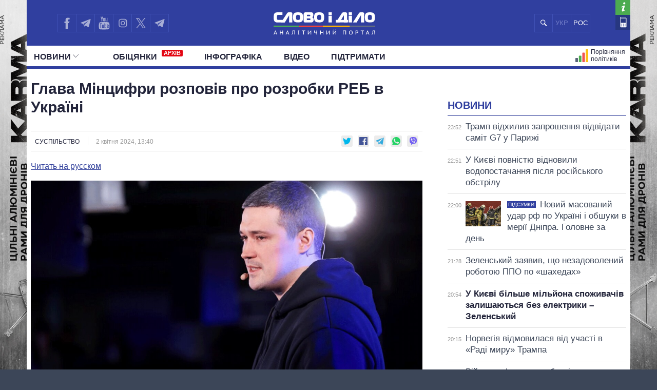

--- FILE ---
content_type: text/html; charset=UTF-8
request_url: https://www.slovoidilo.ua/2024/04/02/novyna/suspilstvo/hlava-mincyfry-rozpoviv-pro-rozrobky-reb-ukrayini
body_size: 20604
content:
<!DOCTYPE html>
<html lang="uk">
<head prefix="og: http://ogp.me/ns# fb: http://ogp.me/ns/fb# article: http://ogp.me/ns/article#">
    <title>РЕБ в Україні - Федоров розповів про створення спеціальних антен для дронів » Слово і Діло</title>
    <meta charset="utf-8">
    <meta name="viewport" content="width=device-width,initial-scale=1.0">
    <meta name="language" content="uk">
            <link rel="alternate" href="https://ru.slovoidilo.ua/2024/04/02/novost/obshhestvo/glava-mincifry-rasskazal-razrabotkax-reb-ukraine" hreflang="ru" />
        <meta name="description" content="В Україні зараз розробляють спеціальні антени, які використовуються для наших дронів на фронті.">
    <meta content="index, follow" name="robots">
<link rel="image_src" href="//media.slovoidilo.ua/media/scimage/198/197367-uk.png" />
<link rel="canonical" href="https://www.slovoidilo.ua/2024/04/02/novyna/suspilstvo/hlava-mincyfry-rozpoviv-pro-rozrobky-reb-ukrayini" />
    
    <script type="application/ld+json">
    {
        "@context": "http://schema.org",
        "@type": "NewsArticle",
        "mainEntityOfPage": {
            "@type": "WebPage",
            "@id": "https://www.slovoidilo.ua/2024/04/02/novyna/suspilstvo/hlava-mincyfry-rozpoviv-pro-rozrobky-reb-ukrayini"
        },
        "headline": "Глава Мінцифри розповів про розробки РЕБ в Україні",
        "datePublished": "2024-04-02T13:40:11+03:00",
        "dateModified": "2024-04-02T13:40:11+03:00",

                                            "image": {
                "@type": "ImageObject",
                "url": "https://media.slovoidilo.ua/media/scimage/198/197367-uk.png",
                "height": 600,
                "width": 1200            },
                    
        "author": {
            "@type": "Organization",
            "name": "Slovo i Dilo",
            "url": "https://www.slovoidilo.ua/"
        },
        "description": "В Україні зараз розробляють спеціальні антени, які використовуються для наших дронів на фронті.",
        "articleBody": "t.me/zedigitalУкраїна активно розвиває свої засоби радіоелектронної боротьби, зокрема спеціальні антени для безпілотників для протидії росіянам.

Про це розповів міністр цифрової трансформації Михайло Федоров в інтерв'ю Welt.

Динаміка знищення озброєння російських військ в УкраїніНа інфографіках &ndash; динаміка знищення російських танків, літаків, вертольотів, систем ППО, кораблів, РСЗВ, артилерійських систем та бронемашин.
19 лютого 2024, 15:16

&laquo;Наразі ми також активно працюємо над розробкою засобів радіоелектронної боротьби. Ми розробляємо спеціальні антени, які використовуються для наших дронів&raquo;, &ndash; повідомив він.

Федоров висловив думку, що Україні потрібно побудувати власну систему радіоелектронної боротьби та протидіяти радіоелектронним глушенням противника, щоб посилити роботу наших безпілотників.

&laquo;Це чіткі технічні завдання для виробників, постійний контроль за розгортанням на полі бою та швидка логістика. Технологічна війна прискорює розвиток загалом і потребує швидкої реакції&raquo;, &ndash; додав він.

Нагадаємо, у Повітряних силах пояснили важливість роботи РЕБ під час російських атак дронами.

У березні українські бійці знищили найновіший російський комплекс РЕБ &laquo;Палантін&raquo;.
",
        "publisher": {
            "@type": "Organization",
            "name": "Slovo i Dilo",
            "logo": {
                "@type": "ImageObject",
                "url": "https://slovoidilo.ua/i/images/logo-white-s-uk.png",
                "width": 141,
                "height": 48
            }
        }
    }
    </script>
<link rel="amphtml" href="https://www.slovoidilo.ua/amp/2024/04/02/novyna/suspilstvo/hlava-mincyfry-rozpoviv-pro-rozrobky-reb-ukrayini">

<meta property="og:title" content="Глава Мінцифри розповів про розробки РЕБ в Україні" />
<meta property="og:description" content="В Україні зараз розробляють спеціальні антени, які використовуються для наших дронів на фронті." />
<meta property="og:image" content="https://media.slovoidilo.ua/media/scimage/198/197367-uk.png" />
                <meta property="og:image:width" content="1200" />
        <meta property="og:image:height" content="600" />
    
<meta property="og:url" content="https://www.slovoidilo.ua/2024/04/02/novyna/suspilstvo/hlava-mincyfry-rozpoviv-pro-rozrobky-reb-ukrayini" />
<meta property="og:type" content="article" />

<meta name="twitter:title" content="Глава Мінцифри розповів про розробки РЕБ в Україні" />
<meta name="twitter:description" content="В Україні зараз розробляють спеціальні антени, які використовуються для наших дронів на фронті." />
<meta name="twitter:image:src" content="https://media.slovoidilo.ua/media/scimage/198/197367-uk.png" />

<style>
    /* nosidebar video*/
    .desc-hide{
        display: none;
    }
    .desc-hide span:first-child{
        font-weight: 700;
        color: #22243a;
    }
    .desc-hide iframe + div > span{
        margin-bottom: 0px;
        margin-right: 10px;
        font-size: inherit;
    }
    .desc-hide + div{
    margin-bottom: 15px;
    }
    .desc-hide iframe + div{
        display: flex;
        margin-bottom: 30px;
        align-items: center;
        justify-content: space-between;
    }
    .desc-hide span{
        margin-bottom: 10px;
        font-size: 1.1rem;
        display: inline-block;
    }
    @media screen and (max-width: 61.75em){
        .nosidebar .block-second iframe {
        margin-bottom: 10px;
    }
    .desc-hide{
        display: block;
        overflow: hidden;
    }
    .mob-hide{
        display: none;
    }
    }  
    @media screen and (max-width: 39.375em){
        .nosidebar .block-second iframe {
        min-height: 250px;
    }
    }   
    @media screen and (max-width: 29.375em){
        .nosidebar .block-second iframe {
        min-height: 205px;
    }
    }
    @media screen and (max-width: 988px){
        .desc-hide iframe{
            height: 100%!important;
            min-height: 352px!important;
        }
    }
    @media screen and (max-width: 656px){
        .desc-hide iframe{
            min-height: 338px!important;
        }
    }
    @media screen and (max-width: 629px){
        .desc-hide iframe{
            min-height: 300px!important;
        }
    }
    @media screen and (max-width: 557px){
        .desc-hide iframe{
            min-height: 249px!important;
        }
    }
    @media screen and (max-width: 469px){
        .desc-hide iframe{
            min-height: 190px!important;
        }
    }
    @media screen and (max-width: 364px){
        .desc-hide iframe{
            min-height: 181px!important;
            margin-left: -2%;
            width: 107%!important;
        }
        .desc-hide iframe + div>span+div{
            width: 120px!important;
        }
    }

    .mob-hide{
        margin: 15px 0;
        overflow: hidden;
    } 
    .mob-hide span{
        margin-bottom: 10px;
        display: inline-block;
        font-weight: 700;
        color: #22243a;
    } 
    .mob-hide iframe{
        width: 100%;
        margin-bottom: 10px;
    } 
    .mob-hide iframe + div{
        display: flex;
        align-items: center; 
    }  
    .mob-hide iframe + div{
        display: flex;
        align-items: center;
        justify-content: space-between; 
    }  
    .mob-hide iframe + div> span{
        margin-bottom: 0px;
        margin-right: 5px;
        font-size: 14px;
        line-height: 15px;
    } 
    @media screen and (max-width: 1920px){
        .mob-hide iframe{
            height: 100%;
            min-height: 196px!important;
        }
    } 
    @media screen and (max-width: 1219px){
        .mob-hide iframe{
            width: 107%!important;
            min-height: 181px!important;
            margin-left: -2%;
        }
        .mob-hide iframe + div>span+div{
            width: 100px!important;
        }
    } 
    /* nosidebar video and*/ 
    .page-view .publication .article-body h2 {
        text-transform: inherit;
    }

    @media screen and (max-width: 9999em) and (min-width: 76.25em){
    .page-view .publication .article-body h2 {
        margin: 1.5rem 0 1rem 0rem!important;
    }}

    @media screen and (min-width: 61.75em){
    .page-view .publication .article-body h2 {
        margin: 1.5rem 0 1rem 0rem!important;
    }}

    @media screen and (min-width: 47.5em){
    .page-view .publication .article-body h2 {
        margin: 1.5rem 0 1rem 0rem!important;
    }}

    @media screen and (min-width: 19.375em){
    .page-view .publication .article-body h2 {
        margin: 1.5rem 0 .3rem 0rem!important;
    }}
    @media screen and (min-width: 19.375em){
    .page-view .publication .article-body h3, .page-view .publication .article-body h4, .page-view .publication .article-body h5 {
        margin: 1.5rem 0 .3rem 0rem!important;
    }}

    /* added */
    @media screen and (max-width: 9999em) and (min-width: 76.25em){
        .page-view .publication .article-body p {
            margin: 0 0 1rem 0rem!important;
    }}

    @media screen and (min-width: 47.5em){
    .page-view .publication .article-body p {
        margin: 0 0 1rem 0rem!important;
    }}
    @media screen and (min-width: 19.375em){
    .page-view .publication .article-body p {
        margin: 0 0 1rem 0rem!important;
    }
    .page-view .publication .info .thematic_and_date_cont .thematic {
    height: auto;
    }
    .view-area .page-view .publication .info{
        flex-wrap: nowrap; 
    }
    }
    /* added end */

    .tags-box {
        display: -webkit-box;
        display: -webkit-flex;
        display: -ms-flexbox;
        display: flex;
        -webkit-box-pack: start;
        -webkit-justify-content: flex-start;
        -ms-flex-pack: start;
        justify-content: flex-start;
        padding: 20px 0
    }

    .tags-box {
        flex-wrap: wrap;
    }

    .tags-box__link{white-space: nowrap;
    margin-bottom: 5px;}

    .tags-box__link {
        margin-right: 10px;
        font-size: 14px;
        color: #3f51b5;
        padding: 8px 12px;
        border: 1px solid #e3e3e3;
        -webkit-border-radius: 5px;
        border-radius: 5px;
        text-decoration: none;
        font-weight: 700
    }

    .tags-box__link:hover {
        background: #edeff1;
        -webkit-transition: .5s;
        -o-transition: .5s;
        transition: .5s
    }
    @media screen and (min-width: 19.375em){
    .page-view .publication .topic-related {
        margin: 2.25rem 0 1.25rem!important;
    }
        }
    @media screen and (max-width: 364px){
    .info .likely{
        display: flex;
        margin: 0 0px -10px;
    }
    }
</style>



    <meta property="article:author" content="https://www.facebook.com/slovoidilo.ua" />
    <meta property="og:site_name" content="Слово і Діло"/>
        <meta name="twitter:card" content="summary_large_image" />
    <meta name="twitter:site" content="@SLOVOiDILO" />
    <meta name="twitter:creator" content="@SLOVOiDILO" />
    <meta property="fb:app_id" content="1735195523441507" />

    <meta name="google-site-verification" content="gJgoeKLBrwWBbUZcVmG4Ev2I9RYpMr7QE_CPrwefAok" />
    <meta name="google-site-verification" content="SMjBD8tKUvaBiDDkObBE5w8MEF6Pp3Mc6K0EnHzrmGY" />
    <meta name="yandex-verification" content="8bb1ad72b1322eff" />

    
    <link rel="stylesheet" type="text/css" href="https://fonts.googleapis.com/css?family=PT+Sans+Narrow:400,700|PT+Sans:400,700|PT+Serif:400,700,400italic&subset=latin,cyrillic" /><link rel="stylesheet" type="text/css" href="//slovoidilo.ua/i/css/app-6df8fd06.css" /><link rel="stylesheet" type="text/css" href="//slovoidilo.ua/i/css/publication-fcd97ca6.css" /><script type="text/javascript">/*<![CDATA[*/window.googletag = window.googletag || {cmd: []};googletag.cmd.push(function() {googletag.defineSlot("/22864796643/np_sid/leaderboard", [728, 90], "div-gpt-ad-1748350780496-0").addService(googletag.pubads());googletag.pubads().enableSingleRequest();googletag.pubads().collapseEmptyDivs();googletag.enableServices();});  window.googletag = window.googletag || {cmd: []};googletag.cmd.push(function() {googletag.defineSlot("/22864796643/np_sid/bottom-desktop", [[720, 250], [980, 250], [750, 250], [1000, 250], [1100, 250], [1110, 250], [1160, 250], [970, 250], [1160, 280], [728, 250], [760, 280], [990, 250]], "div-gpt-ad-1748352752773-0").addService(googletag.pubads());googletag.pubads().enableSingleRequest();googletag.pubads().collapseEmptyDivs();googletag.enableServices();});  window.googletag = window.googletag || {cmd: []};googletag.cmd.push(function() {googletag.defineSlot("/22864796643/np_sid/premium-desktop", [300, 250], "div-gpt-ad-1748352612504-0").addService(googletag.pubads());googletag.pubads().enableSingleRequest();googletag.pubads().collapseEmptyDivs();googletag.enableServices();});window.googletag = window.googletag || {cmd: []};googletag.cmd.push(function() {googletag.defineSlot("/22864796643/np_sid/sidebar", [300, 600], "div-gpt-ad-1748350919400-0").addService(googletag.pubads());googletag.pubads().enableSingleRequest();googletag.pubads().collapseEmptyDivs();googletag.enableServices();});/*]]>*/</script>    <link rel="stylesheet" type="text/css" href="/i/css/fix-v12.css">
    <link rel="stylesheet" type="text/css" href="/i/css/hotfix.css">

    <!-- <link rel="preconnect" href="https://membrana-cdn.media/" crossorigin>
    <link rel="dns-prefetch" href="https://membrana-cdn.media/">
    <script async="async" src="https://securepubads.g.doubleclick.net/tag/js/gpt.js"></script>
    <script async="async" src="https://cdn.membrana.media/sid/ym.js"></script> -->
    <script async="async" src="https://securepubads.g.doubleclick.net/tag/js/gpt.js"></script>
    <script>
        let loaded = false;

        function loadAdsScripts() {
            if (loaded) return;
            loaded = true;
            const preconnect = document.createElement('link');
            preconnect.rel = 'preconnect';
            preconnect.href = 'https://membrana-cdn.media/';
            preconnect.crossOrigin = 'anonymous';
            document.head.appendChild(preconnect);

            const dnsPrefetch = document.createElement('link');
            dnsPrefetch.rel = 'dns-prefetch';
            dnsPrefetch.href = 'https://membrana-cdn.media/';
            document.head.appendChild(dnsPrefetch);

            // gpt.js
            // const gptScript = document.createElement('script');
            // gptScript.src = 'https://securepubads.g.doubleclick.net/tag/js/gpt.js';
            // gptScript.async = true;
            // document.head.appendChild(gptScript);

            // membrana.js
            const membranaScript = document.createElement('script');
            membranaScript.src = 'https://cdn.membrana.media/sid/ym.js';
            membranaScript.async = true;
            document.head.appendChild(membranaScript);
        }

        window.addEventListener('scroll', loadAdsScripts, { once: true });
        </script>
    <script>
        window.yieldMasterCmd = window.yieldMasterCmd || [];
        window.yieldMasterCmd.push(function() {
            window.yieldMaster.init({
                pageVersionAutodetect: true
            });
        });
    </script>

            <!-- <script src="https://cdn.gravitec.net/storage/31ba51d4d694d7f0f0ecc57a5e815aed/client.js" defer></script> -->
        <script>
        let gravitecLoaded = false;
        window.addEventListener('scroll', function () {
            if (gravitecLoaded) return;
            gravitecLoaded = true;

            const gravitecScript = document.createElement('script');
            gravitecScript.src = 'https://cdn.gravitec.net/storage/31ba51d4d694d7f0f0ecc57a5e815aed/client.js';
            gravitecScript.async = true;
            document.head.appendChild(gravitecScript);
        });
    </script>
        
    <!-- Google tag (gtag.js) -->
    <script async src="https://www.googletagmanager.com/gtag/js?id=G-3L8BETS0XT"></script>
    <script>
        window.dataLayer = window.dataLayer || [];
        function gtag(){dataLayer.push(arguments);}
        gtag('js', new Date());

        gtag('config', 'G-3L8BETS0XT');
    </script>

    
</head>

<body class="branding">
    <a href="https://drone-frames.com.ua/?utm_source=Slovoidilo.ua&utm_medium=%D0%B1%D1%80%D0%B5%D0%BD%D0%B4%D1%83%D0%B2%D0%B0%D0%BD%D0%BD%D1%8F&utm_campaign=KARMA+brand-new&utm_id=KARMA_sid" class='branding-link' target="blank"></a> 
    <div class="branding-main"> 
       <!-- <a class="branding-link-left" href="https://t.me/pics_maps" target="blank"></a> 
       <a class="branding-link-right" href="https://t.me/pics_maps" target="blank"></a> -->
       <a class="branding-link-left" href="https://drone-frames.com.ua/?utm_source=Slovoidilo.ua&utm_medium=%D0%B1%D1%80%D0%B5%D0%BD%D0%B4%D1%83%D0%B2%D0%B0%D0%BD%D0%BD%D1%8F&utm_campaign=KARMA+brand-new&utm_id=KARMA_sid" target="blank"></a> 
       <a class="branding-link-right" href="https://drone-frames.com.ua/?utm_source=Slovoidilo.ua&utm_medium=%D0%B1%D1%80%D0%B5%D0%BD%D0%B4%D1%83%D0%B2%D0%B0%D0%BD%D0%BD%D1%8F&utm_campaign=KARMA+brand-new&utm_id=KARMA_sid" target="blank"></a>
    </div>
    <style>
        .block-ad.has-iframe::before,
        .google-auto-placed::before,
        .nts-video-meta-wrapper::before,
        .content-banner::before{
            content: "Реклама";
            display: block;
            font-size: 14px;
            color: #3c4658;
            margin-bottom: 10px;
            font-weight: 400;
            text-align: left;
            position: absolute;
            top: 0;
        }
        .nts-video-meta-wrapper::before,
        .content-banner::before{
            top: -15px;
            left: 0;
        }
        .block-ad{
            padding-top: 25px;
            position: relative;
        }
        .branding-link{display:block;height:60px;position:fixed;top:0;left:0;right:0;bottom:0}
        .branding .main-footer .view-area{background-color:#3c4658;padding-top:1.8rem;margin-top:0}
        .branding .main-header{background:0 0!important}
        .branding .showcase-area{background:0 0}
        .branding .showcase-area .view-area{background:#2e363f url(/i/images/sc-f.png) 50% 50% repeat}
        .branding .view-area{padding-left:.5rem;padding-right:.5rem;overflow:hidden}
        .branding .main-header .top{margin-left:-.5rem;padding-right:1rem}
        .branding-main{height:100%;position:fixed;z-index:0;top:0;left:0;width:100%;background-repeat:no-repeat;background-position:center top}
        .branding-link-left{position:absolute;display:block;left:50%;top:0;width:500px;height:100%;background-size:contain;background-repeat:no-repeat;margin-left:-1050px;background-position:right top;background-image:url(/i/images/branding/drone-frames_500_left.webp?ver=1);width:720px;margin-left:-1280px}
        .branding-link-right{position:absolute;display:block;left:50%;top:0;width:500px;height:100%;background-size:contain;background-repeat:no-repeat;margin-left:-1050px;background-position:right top;margin-left:540px;background-position:left top;background-image:url(/i/images/branding/drone-frames_500_right.webp?ver=1);width:720px;margin-left: 560px;}
        .branding-link{display:none!important}
        
        @media screen and (max-width:1780px){
            .branding-link-left{background-image:url(/i/images/branding/drone-frames_465_left.webp?ver=1);margin-left:-1285px}
            .branding-link-right{background-image:url(/i/images/branding/drone-frames_465_right.webp?ver=1);margin-left:566px}
        }
        @media screen and (max-width:1750px){
            .branding-link-left{background-image:url(/i/images/branding/drone-frames_430_left.webp?ver=1);margin-left:-1294px}
            .branding-link-right{background-image:url(/i/images/branding/drone-frames_430_right.webp?ver=1);margin-left:566px}
        }
        @media screen and (max-width:1700px){
            .branding-link-left{background-image:url(/i/images/branding/drone-frames_395_left.webp?ver=1);margin-left:-1294px}
            .branding-link-right{background-image:url(/i/images/branding/drone-frames_395_right.webp?ver=1);margin-left:573px}
        }
        @media screen and (max-width:1640px){
            .branding-link-left{background-image:url(/i/images/branding/drone-frames_305_left.webp?ver=1);margin-left:-1308px}
            .branding-link-right{background-image:url(/i/images/branding/drone-frames_305_right.webp?ver=1);margin-left:588px}
        }
        @media screen and (max-width:1530px){
            .branding-link-left{margin-left:-1297px}
            .branding-link-right{margin-left:574px}
        }
        @media screen and (max-width:1510px){
            .branding-link-left{background-image:url(/i/images/branding/drone-frames_250_left.webp?ver=1);margin-left:-1308px}
            .branding-link-right{background-image:url(/i/images/branding/drone-frames_250_right.webp?ver=1);margin-left:588px}
        }
        @media screen and (max-width:1440px){
            .branding-link-left{background-image:url(/i/images/branding/drone-frames_195_left.webp?ver=1);margin-left:-1308px}
            .branding-link-right{background-image:url(/i/images/branding/drone-frames_195_right.webp?ver=1);margin-left:588px}
        }
        @media screen and (max-width:1370px){
            .branding-link-left{background-image:url(/i/images/branding/drone-frames_140_left.webp?ver=1);margin-left:-1300px}
            .branding-link-right{background-image:url(/i/images/branding/drone-frames_140_right.webp?ver=1);margin-left:578px}
        }
        @media screen and (max-width:1315px){
            .branding-link-left{margin-left:-1286px}
            .branding-link-right{margin-left:560px}
        }
        @media screen and (max-width: 1281px) and (min-width: 1219px){
            .branding-link-right{margin-left:555px;}
            .branding-link-left{margin-left:-1281px;}
        }
        @media screen and (max-width:1219px){
            .main-menu .pk-compare span{background:url(/i/images/pkicon1.svg) 0 50% no-repeat!important;padding-top:2px}
            .branding-link-left{background-image:url(/i/images/branding/drone-frames_250_left.webp?ver=1);margin-left:-1195px}
            .branding-link-right{background-image:url(/i/images/branding/drone-frames_250_right.webp?ver=1);margin-left:470px}
        }
        @media screen and (max-width:1190px){
            .branding-link-left{background-image:url(/i/images/branding/drone-frames_140_left.webp?ver=1);margin-left:-1208px}
            .branding-link-right{background-image:url(/i/images/branding/drone-frames_140_right.webp?ver=1);margin-left:488px}
        }
        @media screen and (max-width:1122px){
            .branding-link-right{margin-left:463px;}
            .branding-link-left{margin-left:-1187px;}
        }
        @media screen and (max-width:1095px){
            .branding-link-right{margin-left:453px;}
            .branding-link-left{margin-left:-1179px;}
        }
        @media screen and (max-width:987px){
            .branding-link-left{background-image:url(/i/images/branding/drone-frames_140_left.webp?ver=1);margin-left:-1068px}
            .branding-link-right{background-image:url(/i/images/branding/drone-frames_140_right.webp?ver=1);margin-left:348px}
        }
        @media screen and (max-width:768px){
            .branding-main{display:none}
            .main-footer{background-color:#3c4658}
            .branding .main-header{background:#303f9f!important}
            .branding{background:url(/i/images/branding/drone-frames_mob.webp?ver=2) repeat-x;padding-top:60px!important;background-position:top}
            .branding-link{display:block!important}
        }
        @media screen and (max-width:426px){
            .branding{background:url(/i/images/branding/drone-frames_500_left.webp?ver=1) repeat-x;/*padding-top:42px!important;*/background-position:top}
            .branding-link{height:42px}
        }
        @media screen and (min-width:29.375em) and (max-width:30.375em){.main-header .view-area{width:27.875rem}}@media screen and (max-width:9999em) and (min-width:76.25em){.main-header .top .search .search-button{background:#303f9f url(/i/images/search-mob.svg) 50% 50% no-repeat}}@media screen and (min-width:19.375em){.branding .main-footer .view-area{width:100%}}@media screen and (min-width:26.538em){.branding .main-footer .view-area{width:21.125rem}}@media screen and (min-width:29.375em){.branding .main-footer .view-area{width:27.6875rem}}@media screen and (min-width:34.875em){.branding .main-footer .view-area{width:33.375rem}}@media screen and (min-width:39.375em){.branding .main-footer .view-area{width:37.5rem}}@media screen and (min-width:41.0625em){.branding .main-footer .view-area{width:39.5rem}}@media screen and (min-width:47.5em){.branding .main-footer .view-area{width:42.5rem}}@media screen and (min-width:61.75em){.branding .main-footer .view-area{width:59.75rem}}@media screen and (max-width:9999em) and (min-width:76.25em){.branding .main-footer .view-area{width:72.5rem}}@media screen and (max-width:29.374em) and (min-width:25.25em){.branding .main-header .view-area{width:21.125rem}}@media screen and (max-width:25.24em) and (min-width:19.375em){.main-header .top .logo{right:6.3125rem}}.view-area{position:relative}.branding .main-footer{border-top:none}@media screen and (max-width:26.538em){.branding .view-area{padding-left:0;padding-right:0}.branding .main-header{background:#303f9f!important}}@media screen and (max-width:22.8124em){.branding .main-header{background:#303f9f!important}}@media screen and (min-width:25.25em){.main-header .top .logo a{margin:.459rem auto 0}}/*@media screen and (min-width:19.375em){.main-header .top .logo a{margin:.425rem auto 0}}*/@media screen and (min-width:19.375em){.main-header .top .logo{height:3.87rem}}@media screen and (min-width:19.375em){.sidebar-persons .items .item .info{margin-top:-.35rem;width:100%;text-align:center}}@media screen and (min-width:19.375em){.sidebar-infographics .items article .image.i-s{float:left;width:7.5rem;height:4.5rem;background-size:cover;background-position:50% 50%}}@media screen and (max-width:9999em) and (min-width:76.25em){.sidebar-infographics .items article .image.i-s{width:9.375rem;height:5.3125rem}}@media screen and (max-width:36em) and (min-width:19.375em){.main-header{background-color:#303f9f}}@media screen and (max-width:76.25em) and (min-width:37em){.main-header{background-color:#fff}}.menu-mobile{z-index: 9;}
        .desc-visible{display:block}.mob-visible{display:none}@media screen and (max-width:567px){.desc-visible{display:none}.mob-visible{display:block}}@media screen and (max-width:1219px){.p-compare.spec, .pk-compare span{word-spacing:-5px}} /*new*/ .main-header .p-news.social{display:none}@media screen and (max-width:1219px){.main-header .top .lang-switcher{display:flex;justify-content:center;align-items:center;position:absolute;top:.5625rem;right:9.5625rem;width:4.5625rem;height:2.3125rem;overflow:hidden}.main-header .top .lang-switcher li{height:2.3125rem;box-sizing:border-box;border:.0625rem solid #3f51b5;float:left;width:2.3125rem;display:flex;justify-content:center;align-items:center;color:#fff}.main-header .top .lang-switcher li span{color:#717dc8;font-size:small}.main-header .top .lang-switcher li a{color:#fff;text-decoration:none;font-size:small}}@media screen and (max-width:759px){.main-header .top .search+.social{display:none}.main-header .top .lang-switcher{right:.5625rem}.main-header .p-news.social{display:block}.main-header .p-news .social{display:flex;overflow:hidden; justify-content: center;height:2.25rem;margin:0 auto}.main-header .p-news .social li{display:block;float:left;width:2.05rem;height:2.05rem;margin-right:0;border-top:1px solid #b2b2b2;border-left:1px solid #b2b2b2;border-bottom:1px solid #b2b2b2}.main-header .p-news .social li a{width:2.125rem;height:2.125rem}.main-header .p-news .social li.fb a{background-image:url(/i/images/social-fb-mob.svg)}.main-header .p-news .social li.tw a{background-image:url(/i/images/social-tw-mob.svg)}.main-header .p-news .social li.yt a{background-image:url(/i/images/social-yt-mob.svg)}.main-header .p-news .social li.inst a{background-image:url(/i/images/insta-mob.svg)}.main-header .p-news .social li.tw{border-right:1px solid #b2b2b2}.main-header .p-news .social li.tel a{background-image:url(/i/images/telegram-mob.svg);background-size:contain;width:1.525rem;height:1.525rem;margin-left:3px;margin-top:4px}}.main-header .top .lang-switcher li a,.main-header .top .lang-switcher li span{font-size:small;display:flex;justify-content:center;align-items:center} /*new2*/ @media screen and (min-width:47.5em){.main-header .top .social{width:12.0625rem!important}}.main-header .social li.sound a{background-image:url(/i/images/soundcloud1.svg);background-size:75% 70%;border-right:.0625rem solid #3f51b5;background-repeat:no-repeat}@media screen and (max-width:1219px){.main-header .top .lang-switcher{right:12.5625rem!important}.main-header .top .social li.tw a{border-right:none!important}.main-header .top .social{width:auto!important}}@media screen and (max-width:987px){.main-header .top .lang-switcher{right:11.9rem!important}}@media screen and (max-width:759px){.main-header .top .lang-switcher{right:.5625rem!important}.main-header .p-news .social{height:2.5rem}.main-header .p-news .social li{width:2.4rem;height:2.4rem;border-right:1px solid #b2b2b2;margin-right:3px}.main-header .p-news .social li a{width:100%;height:inherit}.main-header .p-news .social li.sound a{background-image:url(/i/images/soundcloud.svg);background-size:80% 80%;margin-left:4px;margin-top:3px;border:none;background-repeat:no-repeat}} /*logo_n*/ @media screen and (max-width:9999em) and (min-width:76.25em){.main-header .top .logo{top:.5rem}}@media screen and (min-width:25.25em){.main-header .top .logo a{margin:.7rem auto 0}}@media screen and (min-width:19.375em){.main-header .top .logo a{margin:1.025rem auto 0}} 
        @media screen and (max-width:1024px){
            .branding{background:url(/i/images/branding/drone-frames_mob.webp?ver=2) repeat-x;padding-top:60px!important;background-position:top}
            .branding-link{display:block!important}
            .branding-main{display:none}
            .main-header .top .search+.social{display:none}.main-header .p-news.social{display:block}.lang-switcher{/*right:10px!important*/}.main-header .p-news .social{display:flex;overflow:hidden;justify-content:center;height:2.5rem;margin:0 auto}.main-header .p-news .social li{display:block;float:left;border-top:1px solid #b2b2b2;border-left:1px solid #b2b2b2;border-bottom:1px solid #b2b2b2;width:2.4rem;height:2.4rem;border-right:1px solid #b2b2b2;margin-right:3px}.main-header .p-news .social li a{width:100%;height:inherit}.main-header .p-news .social li.fb a{background-image:url(/i/images/social-fb-mob.svg)}.main-header .p-news .social li.tel a{background-image:url(/i/images/telegram-mob.svg);background-size:contain;width:1.525rem;height:1.525rem;margin-left:3px;margin-top:4px}.main-header .p-news .social li.yt a{background-image:url(/i/images/social-yt-mob.svg)}.main-header .p-news .social li.inst a{background-image:url(/i/images/insta-mob.svg)}.main-header .p-news .social li.tw a{background-image:url(/i/images/social-tw-mob.svg)}.main-header .p-news .social li.sound a{background-image:url(/i/images/soundcloud.svg);background-size:80% 80%;margin-left:4px;margin-top:3px;border:none;background-repeat:no-repeat} .branding .main-header{background:#303f9f!important}.main-header .top .lang-switcher{right:10px!important}} @media screen and (max-width: 364px){.main-footer .lang-switcher {display: flex;flex-direction: column;}}@media screen and (min-width: 19.375em){.page-view .publication .topic-related .headline {padding-top: 5px;}}
    </style>
    
    <div class="wrap">
        <div id="fb-root"></div>


<style>
    .vb a {
        background-image: url(/i/images/viber_mob.svg);
        background-size: 76%;
        background-repeat: no-repeat;
        background-position: center;
    }
    @media screen and (min-width: 47.5em){
        .main-header .top .social {
            width: 16rem!important;
        }
    }
    @media screen and (max-width: 1219px) and (min-width: 1024px){
    .main-header .top .lang-switcher {
        right: 16.5rem!important;
    }}
</style>


<header id="header" class="main-header">
    <div class="view-area">
        <div class="top">
            <div class="menu-mobile"></div>
            <div class="logo ">
                <a href="/">

                                            <img alt="Слово і Діло" src="//slovoidilo.ua/i/images/logo-white-s-uk-3.svg" />
                    
                </a>
            </div>
            <ul class="lang-switcher"><li class="uk current"><span>УКР</span></li><li class="ru"><a href="//ru.slovoidilo.ua/2024/04/02/novost/obshhestvo/glava-mincifry-rasskazal-razrabotkax-reb-ukraine">РОС</a></li></ul>
            <form class="search" action="/poshuk" method="post">
                <div class="search-field" style="right: 10.9rem"><input type="text" name="query" placeholder="" /></div>
                <input class="search-button" type="submit" onclick="return false;" />
            </form>
            <ul class="social">
                <li class="fb"><a href="https://www.facebook.com/slovoidilo.ua" rel="nofollow, noreferrer" title="Facebook" target="_blank"></a></li>
                <li class="tw"><a style="background-image: url(/i/images/telegram.svg)" href="http://t.me/slovo_i_dilo" rel="nofollow, noreferrer" title="Telegram" target="_blank"></a></li>
                <li class="yt"><a href="https://www.youtube.com/user/SlovoiDilo?sub_confirmation=1" rel="nofollow, noreferrer" title="Youtube" target="_blank"></a></li>
                <li class="tw"><a style="background-image: url(/i/images/insta.svg); border-right: .0625rem solid #3f51b5" href="https://www.instagram.com/slovoidilo/" rel="nofollow, noreferrer" title="Instagram" target="_blank"></a></li>
                     
                <li class="tw"><a style="background-image: url(/i/images/xcom.svg); background-size: 55%; border-right: .0625rem solid #3f51b5" href="https://x.com/slovoidilo" rel="nofollow, noreferrer" title="Twitter" target="_blank"></a></li>
                <li class="tw"><a style="background-image: url(/i/images/telegram.svg); border-right: .0625rem solid #3f51b5" href="https://t.me/pics_maps" rel="nofollow, noreferrer" title="Telegram" target="_blank"></a></li>
            </ul>
            <ul class="info">
                <li class="about"><a href="/about" rel="nofollow" title="Про проект"></a></li>
                <li class="contacts"><a href="/kontakty" title="Контакти"></a></li>
            </ul>
        </div>
    </div>
    <nav class="main-nav main-area">
        <div class="view-area">
<style>
    .archive-label {
        display: inline-block!important;
        background-color: #e30613;
        color: #fff;
        font-size: 11px;
        font-weight: bold;
        padding: 1px 4px;
        margin-left: 5px;
        border-radius: 2px;
        vertical-align: super;
        line-height: 1;
        top: -3px;
    }

    @media screen and (min-width: 19.375em) { 
        .main-header .main-menu > li:nth-child(2) {
            padding-left: 25px
        }
    }
</style>

<div class="d-fin"></div>
<ul class="main-menu">
    <li class="ext ms-pub ">
        <span class="multi pub-ext">Новини<ins class="arr"></ins></span>
        <a class="dtop pub-ext" href="/publikacii">Новини<ins class="arr"></ins></a>
        <div class="submenu">
            <div class="group">
                <ul class="mm-sub m-pub-main">
                    <li class="p-stream ">
                        <a href="/publikacii">
                            <strong>Стрічка</strong>
                        </a>
                    </li>
                    <li class="p-news ">
                        <a href="/publikacii/novyny">Події</a>
                    </li>
                    <li class="p-articles ">
                        <a href="/publikacii/statti">Статті</a>
                    </li>
                    <li class="p-opinions ">
                        <a href="/publikacii/dumky">Думки</a>
                    </li>
                    <li class="p-reviews ">
                        <a href="/publikacii/ogljady">Огляди</a>
                    </li>
                    <li class="p-digests ">
                        <a href="/publikacii/dajdzhesty">Дайджести</a>
                    </li>
                </ul>
                <ul class="mm-sub next m-pub-thematics">
                    <li class="p-t18 ">
                        <a href="/publikacii/polityka">Політика</a>
                    </li>
                    <li class="p-t28 ">
                        <a href="/publikacii/ekonomika">Економіка</a>
                    </li>
                    <li class="p-t32 ">
                        <a href="/publikacii/suspilstvo">Суспільство</a>
                    </li>
                    <li class="p-t33 {pubs.t.33}">
                        <a href="/publikacii/svit">Світ</a>
                    </li>
                </ul>
            </div>
        </div>
    </li>
    <li class="">
        <a href="/obicjanky/vykonani">Обiцянки            <span class="archive-label">АРХІВ</span>
        </a>
    </li>
    <!--
    <li class="ext ms-prs ">
        <span class="multi prs-ext">Полiтики<ins class="arr"></ins></span>
        <a class="dtop prs-ext" href="/rejtyngy">Полiтики<ins class="arr"></ins></a>
        <div class="submenu">
            <div class="group">
                <ul class="mm-sub m-prs-main">
                    <li class="p-secretariat ">
                        <a href="/rejtyngy">Усі політики</a>
                    </li>
                    <li class="p-secretariat ">
                        <a href="/rejtyngy/prezydent-i-administracija">Президент і Офіс</a>
                    </li>
                    <li class="ext ms-prl p-parliament ">
                        <span class="multi prs-ext">Верховна Рада<ins class="arr"></ins></span>
                        <a class="dtop prs-ext" href="/rejtyngy/verhovna-rada">Верховна Рада<ins class="arr"></ins></a>
                    </li>
                    <li class="p-cabinet ">
                        <a href="/rejtyngy/kabinet-ministriv">Кабінет Міністрів</a>
                    </li>
                    <li class="p-governors ">
                        <a href="/rejtyngy/golovy-obladministracij">Голови обладміністрацій</a>
                    </li>
                    <li class="p-mayors ">
                        <a href="/rejtyngy/golovy-miskyh-rad">Мери міст</a>
                    </li>
                    <li class="p-holovy">
                        <a href="/rejtyngy/holovy-oblasnoyi-rady">Голови обласних рад</a>
                    </li>
                    <li class="p-persons-all ">
                        <a href="/persony/za-abetkoju">Всі персони</a>
                    </li>
                </ul>
                <ul class="mm-sub m-prl">
                    <li class="p-prl-members ">
                        <a href="/rejtyngy/verhovna-rada">Депутати</a>
                    </li>
                    <li class="p-prl-committees ">
                        <a href="/rejtyngy/verhovna-rada/komitety">Комітети</a>
                    </li>
                    <li class="p-prl-fractions ">
                        <a href="/rejtyngy/verhovna-rada/frakcii">Фракції</a>
                    </li>
                    <li class="p-prl-regions ">
                        <a href="/rejtyngy/verhovna-rada/karta-regioniv">Округи</a>
                    </li>
                </ul>
            </div>
        </div>
    </li>-->
    <li class="p-news ">
        <a href="/publikacii/infografika">Інфографіка</a>
    </li>
    <li class="p-news ">
        <a href="/publikacii/video">Відео</a>
    </li>
    
    <li class="p-news">
        <a href="/donate">Підтримати</a>
    </li>

    <li class="p-map-reg ">
        <a href="/rejtyngy/karta-regioniv"><span>Політики на карті</span></a>
    </li>
    <!--<li class="p-map-ato ">
        <a href="/karta-ato"><span>Карта АТО</span></a>
    </li>-->
    <!--<li class="p-map-reg-m ">
        <a href="/rejtyngy/karta-regioniv"><span>Політики на карті</span></a>
    </li>-->
    <li class="p-compare ">
        <a href="/persony/porivnjannja"><span>Порівняння політиків</span></a>
    </li>

    
    <!--<li class="p-compare spec">
        <a href="/publikacii/special"><span style="background: url(/i/images/special.svg) 0 50% no-repeat; text-transform: uppercase; padding-left: 35px;height: 30px;">Спец проєкти</span></a>
    </li>-->

    <li class="p-news  social">
        <ul class="social">
            <li class="fb"><a href="https://www.facebook.com/slovoidilo.ua" rel="nofollow, noreferrer" title="Facebook" target="_blank"></a></li>
            <li class="tel"><a href="http://t.me/slovo_i_dilo" rel="nofollow, noreferrer" title="Telegram" target="_blank"></a></li>
            <li class="yt"><a href="https://www.youtube.com/user/SlovoiDilo?sub_confirmation=1" rel="nofollow, noreferrer" title="Youtube" target="_blank"></a></li>
            <li class="inst"><a href="https://www.instagram.com/slovoidilo/" rel="nofollow, noreferrer" title="Instagram" target="_blank"></a></li>
            <li class="vb"><a href="https://tinyurl.com/slovoidilobot" rel="nofollow, noreferrer" title="Viber" target="_blank"></a></li>
            <li class="tw"><a style="background-image: url(/i/images/social-xcom-mob.svg); background-size: 60%; background-repeat: no-repeat; background-position: center;" href="https://twitter.com/slovoidilo" rel="nofollow, noreferrer" title="Twitter" target="_blank"></a></li>
            <li class="tel"><a href="https://t.me/pics_maps" rel="nofollow, noreferrer" title="Telegram" target="_blank"></a></li>
        </ul>
    </li>

    <li class="fin"></li>
</ul>
</div>
    </nav>
</header>
<style>
    .desc-hide {
        display:none;
    }
    @media (max-width: 768px) {
        .desc-hide {
            display:block;
        }
    }
</style>
<div class="container main-area">
    <div class="view-area">
        <section id="content"><script src="https://apis.google.com/js/platform.js"></script>
<section class="page-view">
    <section class="main-content">
    <section class="publication">
        <div class="ad ad-main-top"></div>
        <section ><articleitemscope itemtype="https://schema.org/NewsArticle">
                        <h1 itemprop="headline name">
                Глава Мінцифри розповів про розробки РЕБ в Україні                            </h1>

            <div class="info">
                <div class="thematic_and_date_cont">
                                            <div class="thematic">
                            <span class="pin"></span>
                            <a href="/publikacii/suspilstvo" class="theme-link">Суспільство</a>
                        </div>
                                        <time class="date" itemprop="datePublished" content="2024-04-02 13:40:11">2 квітня 2024, 13:40</time>
                </div>
                <div class="likely">
                    <div class="twitter"></div>
                    <div class="facebook"></div>
                    <div class="telegram"></div>
                    <div class="whatsapp"></div>
                    <div class="viber"></div>
                </div>                
                <!--<div class="addthis_inline_share_toolbox addthis_inline_top"></div>-->
            </div>

            <a href="https://ru.slovoidilo.ua/2024/04/02/novost/obshhestvo/glava-mincifry-rasskazal-razrabotkax-reb-ukraine" style="color:#303f9b;padding-bottom:20px;display:inline-block;">Читать на русском</a>
            <div class="article-body" itemprop="articleBody">
                            <div class="lead-image image-1"><figure class="media photo"><div class="image"><a class="fbox" href="//media.slovoidilo.ua/media/publications/20/197367/197367-1_large.jpg"><div class="action"><i class="icon"></i></div>
                    <picture>
                        <source srcset="//media.slovoidilo.ua/media/publications/20/197367/197367-1_normal.jpg" media="(max-width: 557px)">
                        <img itemprop="image" nolazy="true" src="//media.slovoidilo.ua/media/publications/20/197367/197367-1_large.jpg" title="РЕБ в Україні - Федоров розповів про створення спеціальних антен для дронів" alt="В Україні зараз розробляють спеціальні антени, які використовуються для наших дронів на фронті.">
                    </picture></a></div><figcaption class="caption"><span class="credit">t.me/zedigital</span></figcaption></figure></div><p><strong>Україна активно розвиває свої засоби радіоелектронної боротьби, зокрема спеціальні антени для <a href="//www.slovoidilo.ua/2023/12/20/infografika/bezpeka/dynamika-znyshhennya-shaxediv-sylamy-ppo">безпілотників</a> для протидії росіянам.</strong></p>

<p>Про це розповів міністр цифрової трансформації Михайло Федоров <a href="https://archive.is/cdhPS">в інтерв'ю Welt</a>.</p>

<p><section class="publication-card"><div><a class="image" href="//www.slovoidilo.ua/2024/02/19/infografika/bezpeka/dynamika-znyshhennya-ozbroyennya-rosijskyx-vijsk-ukrayini"><img src="//media.slovoidilo.ua/media/publications/20/195052/195052-1_medium.jpg"></a><a class="title" href="//www.slovoidilo.ua/2024/02/19/infografika/bezpeka/dynamika-znyshhennya-ozbroyennya-rosijskyx-vijsk-ukrayini">Динаміка знищення озброєння російських військ в Україні</a><span class="lead">На інфографіках – динаміка знищення російських танків, літаків, вертольотів, систем ППО, кораблів, РСЗВ, артилерійських систем та бронемашин.
</span><time>19 лютого 2024, 15:16</time></div></section></p>

<p><em>«Наразі ми також активно працюємо над розробкою засобів радіоелектронної боротьби. Ми розробляємо спеціальні антени, які використовуються для наших дронів»,</em> – повідомив він.</p>

<p>Федоров висловив думку, що Україні потрібно побудувати власну систему радіоелектронної боротьби та протидіяти радіоелектронним глушенням противника, щоб посилити роботу наших безпілотників.</p>

<p><em>«Це чіткі технічні завдання для виробників, постійний контроль за розгортанням на полі бою та швидка логістика. Технологічна війна прискорює розвиток загалом і потребує швидкої реакції»,</em> – додав він.</p>

<p>Нагадаємо, у Повітряних силах пояснили <a href="//www.slovoidilo.ua/2024/02/12/novyna/suspilstvo/ihnat-poyasnyv-vazhlyvist-roboty-reb-rosijskyx-atak-dronamy">важливість роботи РЕБ під час російських атак дронами.</a></p>

<p>У березні українські бійці знищили <a href="//www.slovoidilo.ua/2024/03/12/novyna/bezpeka/ukrayinski-bijczi-znyshhyly-novitnij-rosijskyj-kompleks-reb-palantyn-video">найновіший російський комплекс РЕБ «Палантін»</a>.</p>
                <!-- MailerLite Universal -->
                <script>
                    (function(m,a,i,l,e,r){ m['MailerLiteObject']=e;function f(){
                    var c={ a:arguments,q:[]};var r=this.push(c);return "number"!=typeof r?r:f.bind(c.q);}
                    f.q=f.q||[];m[e]=m[e]||f.bind(f.q);m[e].q=m[e].q||f.q;r=a.createElement(i);
                    var _=a.getElementsByTagName(i)[0];r.async=1;r.src=l+'?v'+(~~(new Date().getTime()/1000000));
                    _.parentNode.insertBefore(r,_);})(window, document, 'script', 'https://static.mailerlite.com/js/universal.js', 'ml');

                    var ml_account = ml('accounts', '2996227', 'n5p7o9l8e1', 'load');
                </script>
                <!-- End MailerLite Universal -->
                <div class="ml-form-embed" data-account="2996227:n5p7o9l8e1" data-form="3747052:q2w8j1"></div>

                                    <style>@media screen and (max-width:557px){.box-telegram{flex-direction:column;padding:20px 10px 10px 10px!important}.box-telegram__img svg{margin-left:0!important}.box-telegram__info{margin-bottom:20px}.box-telegram button{margin-bottom:20px}}</style>
                    <a style="text-decoration:none" target="_blank" rel="nofollow" href="http://t.me/slovo_i_dilo">
                        <div class="box-telegram" style="margin:20px auto;margin-bottom:0;margin-top:20px;background:#61A8DE;max-width:763px;display:flex;justify-content:space-between; align-items:center;padding: 10px 20px 10px 35px;">
                            <div class="box-telegram__img" style="width: 35px; ">
                                <svg xmlns="http://www.w3.org/2000/svg" height="36" width="36" viewBox="0 0 455.7 455.7" style="margin-left: -30px; margin-top:-5px; enable-background:new 0 0 455.731 455.731" xml:space="preserve">
                <path style="fill:#61a8de" d="M0 0h456v456H0z"/>
                <path style="fill:#fff" d="M359 101 54 219c-10 4-9 18 1 21l77 23 29 92c3 10 15 12 23 5l40-41 78 58c10 7 23 2 26-10l52-249c2-12-10-22-21-17zm-38 55L179 281l-2 5-6 48c0 2-2 2-3 1l-22-73c-1-3 0-7 3-8l167-104c4-2 8 3 5 6z"/>
            </svg>                            </div>
                            <div class="box-telegram__info">
                                <p style="display: block; color: white; margin: 0!important; text-align: center;text-transform: uppercase;font-size: 15px;font-weight: bold;letter-spacing: 2.8px;">
                                    ЧИТАЙТЕ у TELEGRAM</p>
                                <span style="display: block; color: white; text-align: center;font-size: 14px;">найважливіше від «Слово і діло»</span>
                            </div>
                            <div style="display: flex;align-items: center" class="box-telegram__button">
                                <!-- <button style="height:40px;" onclick="window.open('https://telegram.me/SlovoIDiloBot')">Підписатися</button> -->
                                <button style="height:40px;" onclick="window.open('http://t.me/slovo_i_dilo')">Підписатися</button>
                            </div>
                        </div>
                    </a>
                            </div>

            <style>
                .te-center {
                    margin:0 auto;
                    display:flex;
                    justify-content: center;
                    margin-top:20px;
                }
            </style>

<!-- slovoidilo.ua_adapt -->
            
            <script type="text/javascript">
                function content_banner_new() {
                    if ($(window).width() < 987) {
                        var pn = $('.article-body').find('p').length;
                        if (pn > 3) {
                            pn = 3;
                        }
                        if (pn > 0) {
                            $('.article-body').find('p:eq(' + (pn-1) + ')').after('<div class="content-banner block-ad has-iframe" style="margin-bottom: 13px;text-align: center;"></div>');
                            //$('.content-banner').html('<ins class="adsbygoogle" style="display:inline-block;width:320px;height:280px" data-ad-client="ca-pub-6681260024021538" data-ad-slot="6501965492"></ins>');
                            //$('.content-banner').html('<ins class="adsbygoogle" style="display:inline-block;width:336px;height:280px" data-ad-client="ca-pub-5447071101362623" data-ad-slot="9091539690"></ins>');
                            var bannerImages = [
                                "//slovoidilo.ua/i/images/Banner-350x70-1.jpg",
                                "//slovoidilo.ua/i/images/Banner-350x70-2.jpg",
                                "//slovoidilo.ua/i/images/Banner-350x70-3.jpg"
                            ];

                            var randomImage = bannerImages[Math.floor(Math.random() * bannerImages.length)];

                            $('.content-banner').html(
                                `<a href="https://www.ukr.net/ru/news/companies.html" target="_blank">
                                    <img style="padding-top: 5px;width: 100%;max-width: max-content;" src="${randomImage}" alt="Banner">
                                </a>`
                            );
                            // $('.content-banner').html(
                            //     `<ins class="adsbygoogle"
                            //         style="display:block"
                            //         data-ad-client="ca-pub-2942876710357394"
                            //         data-ad-slot="2898246293"
                            //         data-ad-format="auto"
                            //         data-full-width-responsive="true">
                            //     </ins>`
                            // );
                            
                            // (adsbygoogle = window.adsbygoogle || []).push({});
                        }
                    }

                    let isMobile = !($(window).width() >= 1024);
                    let abody = $('.article-body');
                    let allp = abody.find('p');
                    
                    const adCode = '<div class="nts-video-meta-wrapper SID_VIDEO"></div>';
                    const googleLeadBaner = `<div class="te-center">
                        <!-- /22864796643/np_sid/leaderboard -->
                            <div class="block-ad">
                            <div id='div-gpt-ad-1748350780496-0' style='min-width: 728px; min-height: 90px;'>
                            <script>
                                googletag.cmd.push(function() { googletag.display('div-gpt-ad-1748350780496-0'); });
                            <\/script>
                            </div>
                            </div>
                        </div>`;

                    if(!isMobile) {
                        if(abody.find('.authors').length > 0) {
                            abody.find('p').eq(2).append(googleLeadBaner);
                        } else {
                            if(abody.first().hasClass('lead-image')) {
                                abody.find('p').first().append(googleLeadBaner);
                            } else {
                                abody.find('strong').first().append(googleLeadBaner);
                            }
                        }
                    }
                    

                    let noep = [];
                    allp.each(function(idx, elm) {
                        let tmp = $(elm);
                        if(tmp.text() != '') {
                            noep.push(tmp);
                        }
                    });

                    if(noep.length <= 5) {
                        noep.at(-1).append(adCode);
                    } else {
                        noep[4].after(adCode);
                    }
                }
            </script>
            
            <div class="tags-box">
                                    <a class="tags-box__link" href="//www.slovoidilo.ua/tag/mihajlo-fedorov">Михайло Федоров </a>
                                    <a class="tags-box__link" href="//www.slovoidilo.ua/tag/mincifri">Мінцифри </a>
                                    <a class="tags-box__link" href="//www.slovoidilo.ua/tag/okupanti">Окупанти</a>
                                    <a class="tags-box__link" href="//www.slovoidilo.ua/tag/vijna-z-rosieyu">Війна з Росією</a>
                                    <a class="tags-box__link" href="//www.slovoidilo.ua/tag/dron">Дрон</a>
                            </div>

            <div class="wrap_addthis_inline_bottom">
                <div>Поділитися:</div>
                <div class="likely likely-big">
                    <div class="twitter"></div>
                    <div class="facebook"></div>
                    <div class="telegram"></div>
                    <div class="whatsapp"></div>
                    <div class="viber"></div>
                </div>
                <!--<div class="addthis_inline_share_toolbox_qdty addthis_inline_bottom"></div>-->
            </div>

                <section class="commentars">
                    <div id="fb-root"></div>
                    <!-- <div class="fb-comments" data-href="https://www.slovoidilo.ua/2024/04/02/novyna/suspilstvo/hlava-mincyfry-rozpoviv-pro-rozrobky-reb-ukrayini" data-order-by="reverse_time" data-numposts="15"data-width="100%"></div> -->
                    <div id="fb-comments-container"></div>

                    <script>
                    function loadFbComments() {
                        const div = document.createElement('div');
                        div.className = 'fb-comments';
                        div.setAttribute('data-href', 'https://www.slovoidilo.ua/2024/04/02/novyna/suspilstvo/hlava-mincyfry-rozpoviv-pro-rozrobky-reb-ukrayini');
                        div.setAttribute('data-order-by', 'reverse_time');
                        div.setAttribute('data-numposts', '15');
                        div.setAttribute('data-width', '100%');
                        document.getElementById('fb-comments-container').appendChild(div);
                        if (!document.getElementById('facebook-jssdk')) {
                            const script = document.createElement('script');
                            script.id = 'facebook-jssdk';
                            script.src = 'https://connect.facebook.net/uk_UA/sdk.js#xfbml=1&version=v17.0';
                            document.body.appendChild(script);
                        } else {
                            if (typeof FB !== 'undefined' && FB.XFBML) {
                                FB.XFBML.parse();
                            }
                        }

                        window.removeEventListener('scroll', loadFbComments);
                    }

                    window.addEventListener('scroll', loadFbComments, { once: true });
                    </script>
                </section>

                                <!-- /22864796643/np_sid/bottom-desktop -->
                <div class="block-ad">
                    <div id='div-gpt-ad-1748352752773-0' style='min-width: 720px; min-height: 250px;'>
                        <script>
                            googletag.cmd.push(function() { googletag.display('div-gpt-ad-1748352752773-0'); });
                        </script>
                    </div>
                </div>

                                <section class="topic-related">
                    <div class="headline"><h3>Читайте також</h3></div>
                    <ul>
                                            <li>
                            <a rel="nofollow" href="/2024/03/12/novyna/bezpeka/ukrayinski-bijczi-znyshhyly-novitnij-rosijskyj-kompleks-reb-palantyn-video">
                                <div class="image" style="background-image:url('//media.slovoidilo.ua/media/publications/20/196203/196203-1_small.jpg')"></div>
                                Українські бійці знищили новітній російський комплекс РЕБ «Палантин» – відео <time>12 березня 2024, 00:23</time>
                            </a>
                        </li>
                                            <li>
                            <a rel="nofollow" href="/2024/02/12/novyna/suspilstvo/ihnat-poyasnyv-vazhlyvist-roboty-reb-rosijskyx-atak-dronamy">
                                <div class="image" style="background-image:url('//media.slovoidilo.ua/media/publications/20/194678/194678-1_small.jpg')"></div>
                                Ігнат пояснив важливість роботи РЕБ під час російських атак дронами <time>12 лютого 2024, 15:47</time>
                            </a>
                        </li>
                                            <li>
                            <a rel="nofollow" href="/2024/02/11/novyna/bezpeka/ukrayina-xoche-znachno-rozshyryty-rynok-zasobiv-reb-mincyfry">
                                <div class="image" style="background-image:url('//media.slovoidilo.ua/media/publications/20/194626/194626-1_small.jpg')"></div>
                                Україна хоче значно розширити ринок засобів РЕБ – Мінцифри <time>11 лютого 2024, 16:20</time>
                            </a>
                        </li>
                                            <li>
                            <a rel="nofollow" href="/2023/11/20/novyna/bezpeka/ukrayini-rozrobyly-stijkyj-zasobiv-reb-udarnyj-dron-detali">
                                <div class="image" style="background-image:url('//media.slovoidilo.ua/media/publications/20/190241/190241-1_small.jpg')"></div>
                                В Україні розробили стійкий до засобів РЕБ ударний дрон – деталі <time>20 листопада 2023, 19:24</time>
                            </a>
                        </li>
                                            <li>
                            <a rel="nofollow" href="/2023/12/20/infografika/bezpeka/dynamika-znyshhennya-shaxediv-sylamy-ppo">
                                <div class="image" style="background-image:url('//media.slovoidilo.ua/media/publications/20/191869/dynamika-zbyttya-shaxediv_small.jpg')"></div>
                                Динаміка знищення «шахедів» силами ППО <time>20 грудня 2023, 18:25</time>
                            </a>
                        </li>
                                            <li>
                            <a rel="nofollow" href="/2024/02/19/infografika/bezpeka/dynamika-znyshhennya-ozbroyennya-rosijskyx-vijsk-ukrayini">
                                <div class="image" style="background-image:url('//media.slovoidilo.ua/media/publications/20/195052/195052-1_small.jpg')"></div>
                                Динаміка знищення озброєння російських військ в Україні <time>19 лютого 2024, 15:16</time>
                            </a>
                        </li>
                                        </ul>
                </section>
                    </article></section>
        <div class="ad ad-main-bottom"></div>
    </section>

    <style>
        .nosidebar .block-second iframe {
            width:100%;
            height:205px;
        }
    </style>


    <div class="block-second desc-hide" style="margin-bottom: 30px;">
        <!-- Composite Start -->
        <div class="block-ad has-iframe">
            <div id="M472314ScriptRootC1599358"></div>
            <script src="https://jsc.idealmedia.io/r/u/ru.slovoidilo.ua.1599358.js" async></script>
            <!-- <script>
                function loadScriptOnScroll() {
                    const script = document.createElement('script');
                    script.src = 'https://jsc.idealmedia.io/r/u/ru.slovoidilo.ua.1599358.js';
                    script.async = true;
                    document.head.appendChild(script);

                    window.removeEventListener('scroll', loadScriptOnScroll);
                }

                window.addEventListener('scroll', loadScriptOnScroll);
            </script> -->
        </div>
        <!-- Composite End -->
    </div>

    <div class="block-second desc-hide">
        <div class="block-ad has-iframe">
            <div class="r100456"></div><script type="text/javascript">(function(){var date=new Date();try{date=new Date(date.toLocaleString('en-US',{timeZone:'Europe/Kiev'}));}catch (e){}var ext=[(date.getFullYear()).toString(),('0'+(date.getMonth()+1).toString()).substr(-2),('0'+(date.getDate()).toString()).substr(-2)].join('');var tag=(function(){var informers=document.getElementsByClassName('r100456'),len=informers.length;return len?informers[len-1]:null;})(),idn=(function(){var i,num,idn='',chars="abcdefghiklmnopqrstuvwxyz",len=Math.floor((Math.random()*2)+4);for (i=0;i<len;i++){num=Math.floor(Math.random()*chars.length);idn +=chars.substring(num,num+1);}return idn;})();var container=document.createElement('div');container.id=idn;tag.appendChild(container);var script=document.createElement('script');script.className='s100456';script.src='https://mediabrama.com/shop/j/100456/?v=1?date='+ ext;script.charset='utf-8';script.dataset.idn=idn;tag.parentNode.insertBefore(script,tag);})();</script>
        </div>
    </div>
    
    <section class="popular-publications">
        <div class="headline"><h3>Інші новини політики</h3></div>
        <ul>
                            <li>
                    <div class="image" style="background-image:url('//media.slovoidilo.ua/media/publications/24/230886/230886-1_medium.jpg')"></div>
                    <a rel="nofollow" class="story-heading" href="/2026/01/20/novyna/bezpeka/stalo-vidomo-skilky-enerhopotuzhnostej-vtratyla-ukrayina-vnaslidok-obstriliv-rf">
                        <span class="title"><time class="relative">20 січня</time>Стало відомо, скільки енергопотужностей втратила Україна внаслідок обстрілів рф</span>
                        <nobr><time class="date">20 січня 2026, 17:01</time></nobr>
                    </a>
                </li>
                            <li>
                    <div class="image" style="background-image:url('//media.slovoidilo.ua/media/publications/24/230887/230887-1_medium.jpg')"></div>
                    <a rel="nofollow" class="story-heading" href="/2026/01/20/novyna/suspilstvo/ataka-kyyiv-klychko-zayavyv-1600-bahatopoverxivok-vzhe-podaly-teplo">
                        <span class="title"><time class="relative">20 січня</time>Атака на Київ: Кличко заявив, що в понад 1600 багатоповерхівок вже подали тепло</span>
                        <nobr><time class="date">20 січня 2026, 16:37</time></nobr>
                    </a>
                </li>
                            <li>
                    <div class="image" style="background-image:url('//media.slovoidilo.ua/media/publications/24/230900/ilyustratyvne-foto_medium.jpg')"></div>
                    <a rel="nofollow" class="story-heading" href="/2026/01/20/novyna/suspilstvo/kyyevi-povnistyu-vidnovyly-vodopostachannya-pislya-rosijskoho-obstrilu">
                        <span class="title"><time class="relative">20 січня</time>У Києві повністю відновили водопостачання після російського обстрілу</span>
                        <nobr><time class="date">20 січня 2026, 22:51</time></nobr>
                    </a>
                </li>
                            <li>
                    <div class="image" style="background-image:url('//media.slovoidilo.ua/media/publications/24/230892/radu-mirucza_medium.jpg')"></div>
                    <a rel="nofollow" class="story-heading" href="/2026/01/20/novyna/svit/rumuniya-rozhlyadaye-mozhlyvist-zbilshennya-kilkosti-vijsk-kordoni-ukrayinoyu">
                        <span class="title"><time class="relative">20 січня</time>Румунія розглядає можливість збільшення кількості військ на кордоні з Україною</span>
                        <nobr><time class="date">20 січня 2026, 18:29</time></nobr>
                    </a>
                </li>
                            <li>
                    <div class="image" style="background-image:url('//media.slovoidilo.ua/media/publications/24/230884/230884-1_medium.jpg')"></div>
                    <a rel="nofollow" class="story-heading" href="/2026/01/20/infografika/finansy/koho-ministriv-najbilshe-zaoshhadzhen-hotivkoyu-ta-raxunkax">
                        <span class="title"><time class="relative">20 січня</time>У кого з міністрів найбільше заощаджень готівкою та на рахунках</span>
                        <nobr><time class="date">20 січня 2026, 17:25</time></nobr>
                    </a>
                </li>
                            <li>
                    <div class="image" style="background-image:url('//media.slovoidilo.ua/media/publications/24/230889/230889-1_medium.jpg')"></div>
                    <a rel="nofollow" class="story-heading" href="/2026/01/20/novyna/polityka/zelenskyj-pryznachyv-kubrakova-radnykom-prezydenta-pytan-infrastruktury">
                        <span class="title"><time class="relative">20 січня</time>Зеленський призначив Кубракова радником президента з питань інфраструктури</span>
                        <nobr><time class="date">20 січня 2026, 17:28</time></nobr>
                    </a>
                </li>
                    </ul>
    </section>

    <!-- подкасты -->
            
    </section>

    <section class="sidebar">
        <div class="ad ad-right-top">
            <div class="block-ad">
                <!-- /22864796643/np_sid/premium-desktop -->
                    <div id="div-gpt-ad-1748352612504-0" style="min-width: 300px; min-height: 250px;">
                    <script>
                        googletag.cmd.push(function() { googletag.display("div-gpt-ad-1748352612504-0"); });
                    </script>
                    </div>            </div>
        </div>

        <div class="block-second">
            <section class="main-stream"><div class="headline"><h3><a href="/publikacii/novyny">Новини</a></h3></div><div class="item story wg1"><time datetime="2026-01-20 23:52:20" title="20 січня 2026, 23:52">23:52</time><a class="story-heading"  href="/2026/01/20/novyna/svit/tramp-vidxylyv-zaproshennya-vidvidaty-samit-g7-paryzhi"><span>Трамп відхилив запрошення відвідати саміт G7 у Парижі</span></a></div><div class="item story wg1"><time datetime="2026-01-20 22:51:31" title="20 січня 2026, 22:51">22:51</time><a class="story-heading"  href="/2026/01/20/novyna/suspilstvo/kyyevi-povnistyu-vidnovyly-vodopostachannya-pislya-rosijskoho-obstrilu"><span>У Києві повністю відновили водопостачання після російського обстрілу</span></a></div><div class="item story wg3"><time datetime="2026-01-20 22:00:08" title="20 січня 2026, 22:00">22:00</time><a class="story-heading"  href="/2026/01/20/pidsumky/novyj-masovanyj-udar-rf-po-ukrayini-obshuky-meriyi-dnipra.-holovne-den"><div class="thumbnail" style="background-image:url('//media.slovoidilo.ua/media/publications/24/230899/230899-1_small.jpg')"></div><span class="story-type story-type-9">підсумки</span><span>Новий масований удар рф по Україні і обшуки в мерії Дніпра. Головне за день</span></a></div><div class="item story wg1"><time datetime="2026-01-20 21:28:27" title="20 січня 2026, 21:28">21:28</time><a class="story-heading"  href="/2026/01/20/novyna/bezpeka/zelenskyj-zayavyv-nezadovolenyj-robotoyu-ppo-po-shaxedax"><span>Зеленський заявив, що незадоволений роботою ППО по «шахедах»</span></a></div><div class="item story wg2"><time datetime="2026-01-20 20:54:24" title="20 січня 2026, 20:54">20:54</time><a class="story-heading"  href="/2026/01/20/novyna/polityka/kyyevi-bilshe-miljona-spozhyvachiv-zalyshayutsya-elektryky-zelenskyj"><span><strong>У Києві більше мільйона споживачів залишаються без електрики – Зеленський</strong></span></a></div><div class="item story wg1"><time datetime="2026-01-20 20:15:06" title="20 січня 2026, 20:15">20:15</time><a class="story-heading"  href="/2026/01/20/novyna/svit/norvehiya-vidmovylasya-uchasti-radi-myru-trampa"><span>Норвегія відмовилася від участі в «Раді миру» Трампа</span></a></div><div class="item story wg1"><time datetime="2026-01-20 19:31:27" title="20 січня 2026, 19:31">19:31</time><a class="story-heading"  href="/2026/01/20/novyna/bezpeka/vijska-rf-vdaryly-bezpilotnykom-po-zaporizhzhyu-zahynula-lyudyna"><span>Війська рф вдарили безпілотником по Запоріжжю, загинула людина</span></a></div><div class="item story wg3"><time datetime="2026-01-20 19:23:10" title="20 січня 2026, 19:23">19:23</time><a class="story-heading"  href="/2026/01/20/infografika/polityka/yaki-krayiny-vidpravyly-vijskovyx-hrenlandiyi-yakij-kilkosti"><div class="thumbnail" style="background-image:url('//media.slovoidilo.ua/media/publications/24/230893/230893-1_small.jpg')"></div><span class="story-type story-type-4">інфографіка</span><span>Які країни відправили військових до Гренландії і в якій кількості</span></a></div><div class="item story wg2"><time datetime="2026-01-20 19:01:48" title="20 січня 2026, 19:01">19:01</time><a class="story-heading"  href="/2026/01/20/novyna/finansy/nbu-vstanovyv-novyj-rekordnyj-kurs-yevro"><span><strong>НБУ встановив новий рекордний курс євро</strong></span></a></div><div class="item story wg1"><time datetime="2026-01-20 18:29:50" title="20 січня 2026, 18:29">18:29</time><a class="story-heading"  href="/2026/01/20/novyna/svit/rumuniya-rozhlyadaye-mozhlyvist-zbilshennya-kilkosti-vijsk-kordoni-ukrayinoyu"><span>Румунія розглядає можливість збільшення кількості військ на кордоні з Україною</span></a></div><a class="all-pubs-lbl" href="/publikacii">Більше новин<ins class="arr"></ins></a></section>        </div>

        <div class="block-second mob-hide">
                        <!-- /22864796643/np_sid/sidebar -->
            <div class="block-ad">
                <div id='div-gpt-ad-1748350919400-0' style='min-width: 300px; min-height: 600px;'>
                    <script>
                        googletag.cmd.push(function() { googletag.display('div-gpt-ad-1748350919400-0'); });
                    </script>
                </div>
            </div>
        </div>

        
        
        <div class="block-second">
            <section id="sb-infographics" class="sidebar-block sidebar-slider sidebar-infographics"><div class="headline"><div class="stack"><a href="//www.slovoidilo.ua/publikacii/infografika">Інфографіка</a><div id="sb-infographics-next" class="next"></div><div id="sb-infographics-prev" class="prev"></div><div class="sh-l"></div><div class="sh-r"></div></div></div><div class="items-container"><ul class="items"><li><article><a href="/2026/01/16/infografika/suspilstvo/yakyx-krayinax-svitu-zaboroneno-vykorystovuvaty-tvaryn-cyrku"><div class="image-container"><div class="image i-s" style="background-image:url('//media.slovoidilo.ua/media/publications/24/230710/230710-1_normal.jpg')"> </div></div><div class="headline"><div class="ic ic-ig"></div><div class="label"><time class="published-at" datetime="2026-01-16T18:37:57+02:00" title="16 січня 2026, 18:37">16 січня</time></div><h4 class="tlh cs-3 cw-4 cg-4">У яких країнах світу заборонено використовувати тварин у цирку</h4></div></a></article></li><li><article><a href="/2026/01/19/infografika/finansy/yakyx-mistax-najbilshi-vydatky-teplo-ta-vodopostachannya"><div class="image-container"><div class="image i-s" style="background-image:url('//media.slovoidilo.ua/media/publications/24/230840/230840-1_normal.jpg')"> </div></div><div class="headline"><div class="ic ic-ig"></div><div class="label"><time class="published-at" datetime="2026-01-19T18:36:02+02:00" title="19 січня 2026, 18:36">19 січня</time></div><h4 class="tlh cs-3 cw-4 cg-4">У яких містах найбільші видатки на тепло та водопостачання</h4></div></a></article></li><li><article><a href="/2026/01/20/infografika/polityka/yaki-krayiny-vidpravyly-vijskovyx-hrenlandiyi-yakij-kilkosti"><div class="image-container"><div class="image i-s" style="background-image:url('//media.slovoidilo.ua/media/publications/24/230893/230893-1_normal.jpg')"> </div></div><div class="headline"><div class="ic ic-ig"></div><div class="label"><time class="published-at" datetime="2026-01-20T19:23:10+02:00" title="20 січня 2026, 19:23">20 січня</time></div><h4 class="tlh cs-3 cw-3 cg-3">Які країни відправили військових до Гренландії і в якій кількості</h4></div></a></article></li><li><article><a href="/2026/01/16/infografika/finansy/yaki-podatky-splachuyut-fopy-zminyuye-vymoha-shhodo-pdv"><div class="image-container"><div class="image i-s" style="background-image:url('//media.slovoidilo.ua/media/publications/24/230702/230702-1_normal.jpg')"> </div></div><div class="headline"><div class="ic ic-ig"></div><div class="label"><time class="published-at" datetime="2026-01-16T16:21:07+02:00" title="16 січня 2026, 16:21">16 січня</time></div><h4 class="tlh cs-3 cw-2 cg-3">Які податки сплачують ФОПи і що змінює вимога щодо ПДВ</h4></div></a></article></li><li><article><a href="/2026/01/20/infografika/finansy/koho-ministriv-najbilshe-zaoshhadzhen-hotivkoyu-ta-raxunkax"><div class="image-container"><div class="image i-s" style="background-image:url('//media.slovoidilo.ua/media/publications/24/230884/230884-1_normal.jpg')"> </div></div><div class="headline"><div class="ic ic-ig"></div><div class="label"><time class="published-at" datetime="2026-01-20T17:25:39+02:00" title="20 січня 2026, 17:25">20 січня</time></div><h4 class="tlh cs-3 cw-3 cg-3">У кого з міністрів найбільше заощаджень готівкою та на рахунках</h4></div></a></article></li><li><article><a href="/2026/01/19/infografika/suspilstvo/yak-vyzhyty-kvartyri-tryvaloho-blekautu-morozy"><div class="image-container"><div class="image i-s" style="background-image:url('//media.slovoidilo.ua/media/publications/24/230828/230828-1_normal.jpg')"> </div></div><div class="headline"><div class="ic ic-ig"></div><div class="label"><time class="published-at" datetime="2026-01-19T15:02:36+02:00" title="19 січня 2026, 15:02">19 січня</time></div><h4 class="tlh cs-3 cw-2 cg-3">Як вижити у квартирі під час тривалого блекауту в морози</h4></div></a></article></li></ul></div></section>        </div>

        <div class="block-second mob-hide">
            <!-- Composite Start -->
            <div class="block-ad">
                <div id="M472314ScriptRootC1103541"></div>
                <script src="https://jsc.idealmedia.io/r/u/ru.slovoidilo.ua.1103541.js" async></script>
                <!-- <script>
                setTimeout(() => {
                    const script = document.createElement('script');
                    script.src = 'https://jsc.idealmedia.io/r/u/ru.slovoidilo.ua.1103541.js';
                    script.async = true;
                    document.head.appendChild(script);
                }, 5000);
            </script> -->
            </div>
            <!-- Composite End -->
        </div>

        <div class="block-second mob-hide">
            <div class="block-ad">
                <div class="r100450"></div>
                <script type="text/javascript">(function(){var date=new Date();try{date=new Date(date.toLocaleString('en-US',{timeZone:'Europe/Kiev'}));}catch (e){}var ext=[(date.getFullYear()).toString(),('0'+(date.getMonth()+1).toString()).substr(-2),('0'+(date.getDate()).toString()).substr(-2)].join('');var tag=(function(){var informers=document.getElementsByClassName('r100450'),len=informers.length;return len?informers[len-1]:null;})(),idn=(function(){var i,num,idn='',chars="abcdefghiklmnopqrstuvwxyz",len=Math.floor((Math.random()*2)+4);for (i=0;i<len;i++){num=Math.floor(Math.random()*chars.length);idn +=chars.substring(num,num+1);}return idn;})();var container=document.createElement('div');container.id=idn;tag.appendChild(container);var script=document.createElement('script');script.className='s100450';script.src='https://mediabrama.com/shop/j/100450/?v=1?date='+ ext;script.charset='utf-8';script.dataset.idn=idn;tag.parentNode.insertBefore(script,tag);})();</script>
            </div>
        </div>

        
        <div class="block-second ad ad-right-bottom desc-hide">
                    </div>
    </section>
</section>
<style>
    .block-ad.has-iframe #div-gpt-ad-1748350919400-0 iframe{
        min-height: 600px!important;
    }
    .block-ad.has-iframe #div-gpt-ad-1748352752773-0{
        min-height: 300px!important;
    }
    .wrap_addthis_inline_bottom{
        min-height: 61px;
    }
    .commentars{
        min-height: 201px;  
    }
    .sidebar-block.sidebar-slider{
        min-height: 165px;
    }
    .nts-video-meta-wrapper {
        margin: 15px auto 20px;
        position: relative;
    }
    .content-banner{
        padding-top: 15px;
        position: relative;
    }
    .block-ad.has-iframe #div-gpt-ad-1748352612504-0{
        min-height: 250px!important;
        max-height: 250px!important;
    }
    @media screen and (min-width: 19.375em){
        .for-mobile {
            display: block!important;
        }
    }
    @media screen and (min-width: 41.0625em){
        .for-mobile{
            display: none!important;
        }
    }
</style>
<script src="/i/js/likely.js" defer></script>
<link rel="stylesheet" href="/i/css/likely.css">

</section>
    </div>
</div>

<footer id="footer" class="main-footer">
    <div class="view-area">
        <div class="copy-mobile">
            <div class="text-wrapper">Cуб'єкт у сфері онлайн-медіа. Ідентифікатор медіа – R40-05063</div>
        </div>
        <div class="copy-mobile">
            <div class="text-wrapper">© 2009—2026 <a href="//www.slovoidilo.ua/">«Слово і Діло»</a>. <span class="rights">Всі права захищені і охороняються законом. Адміністрація сайту залишає за собою право не погоджуватися з інформацією,  яка публікується на сайті, власниками або авторами якої є треті особи.</span></div>
        </div>
        <div class="info">
            <div class="logo" title="Слово і Діло">
                <img src="//slovoidilo.ua/i/images/logo-white.svg" alt="Слово і Діло">
            </div>
            <ul class="lang-switcher"><li class="uk current"><span>УКР</span></li><li class="ru"><a href="//ru.slovoidilo.ua/2024/04/02/novost/obshhestvo/glava-mincifry-rasskazal-razrabotkax-reb-ukraine">РОС</a></li></ul>
            <ul class="list">
                <li><a href="/about">Про нас</a></li>
                <li><a href="//www.slovoidilo.ua/kontakty">Контакти</a></li>
                <li><a href="/pravyla">Правила</a></li>
                            </ul>

        </div>
        <div class="monitoring">
            <h4>Моніторинг</h4>
            <ul class="list">
                <li><a href="//www.slovoidilo.ua/rejtyngy/prezydent-i-administracija">Президент і Офіс</a></li>
                <li><a href="//www.slovoidilo.ua/rejtyngy/verhovna-rada">Верховна Рада</a></li>
                <li><a href="//www.slovoidilo.ua/rejtyngy/kabinet-ministriv">Кабінет Міністрів</a></li>
                <li><a href="//www.slovoidilo.ua/rejtyngy/golovy-obladministracij">Голови обладміністрацій</a></li>
                <li><a href="//www.slovoidilo.ua/rejtyngy/golovy-miskyh-rad">Мери міст</a></li>
                <li><a href="//www.slovoidilo.ua/persony/za-abetkoju">Всі персони</a></li>
            </ul>
        </div>
        <div class="regions">
            <h4><a href="//www.slovoidilo.ua/publikacii/vsi-regiony">Регіони</a></h4>
            <script type="text/javascript">/*<![CDATA[*/document.write('<ul class="list-3"><li><a href="//www.slovoidilo.ua/publikacii/kyiv">Київ</a></li><li><a href="//www.slovoidilo.ua/publikacii/ar-krym">Автономна республіка Крим</a></li><li><a href="//www.slovoidilo.ua/publikacii/vinnycka-oblast">Вінницька область</a></li><li><a href="//www.slovoidilo.ua/publikacii/volynska-oblast">Волинська область</a></li><li><a href="//www.slovoidilo.ua/publikacii/dnipropetrovska-oblast">Дніпропетровська область</a></li><li><a href="//www.slovoidilo.ua/publikacii/donecka-oblast">Донецька область</a></li><li><a href="//www.slovoidilo.ua/publikacii/zhytomyrska-oblast">Житомирська область</a></li><li><a href="//www.slovoidilo.ua/publikacii/zakarpatska-oblast">Закарпатська область</a></li><li><a href="//www.slovoidilo.ua/publikacii/zaporizka-oblast">Запорізька область</a></li></ul><ul class="list-3"><li><a href="//www.slovoidilo.ua/publikacii/ivano-frankivska-oblast">Івано-Франківська область</a></li><li><a href="//www.slovoidilo.ua/publikacii/kyivska-oblast">Київська область</a></li><li><a href="//www.slovoidilo.ua/publikacii/kirovogradska-oblast">Кіровоградська область</a></li><li><a href="//www.slovoidilo.ua/publikacii/luganska-oblast">Луганська область</a></li><li><a href="//www.slovoidilo.ua/publikacii/lvivska-oblast">Львівська область</a></li><li><a href="//www.slovoidilo.ua/publikacii/mykolaivska-oblast">Миколаївська область</a></li><li><a href="//www.slovoidilo.ua/publikacii/odeska-oblast">Одеська область</a></li><li><a href="//www.slovoidilo.ua/publikacii/poltavska-oblast">Полтавська область</a></li><li><a href="//www.slovoidilo.ua/publikacii/rivnenska-oblast">Рівненська область</a></li></ul><ul class="list-3"><li><a href="//www.slovoidilo.ua/publikacii/sumska-oblast">Сумська область</a></li><li><a href="//www.slovoidilo.ua/publikacii/ternopilska-oblast">Тернопільська область</a></li><li><a href="//www.slovoidilo.ua/publikacii/harkivska-oblast">Харківська область</a></li><li><a href="//www.slovoidilo.ua/publikacii/hersonska-oblast">Херсонська область</a></li><li><a href="//www.slovoidilo.ua/publikacii/hmelnycka-oblast">Хмельницька область</a></li><li><a href="//www.slovoidilo.ua/publikacii/cherkaska-oblast">Черкаська область</a></li><li><a href="//www.slovoidilo.ua/publikacii/chernivecka-oblast">Чернівецька область</a></li><li><a href="//www.slovoidilo.ua/publikacii/chernigivska-oblast">Чернігівська область</a></li></ul>');/*]]>*/</script>
        </div>
        <div class="thematics">
            <div>
                <h4>Тематики</h4>
                <ul class="list">
                    <li><a href="//www.slovoidilo.ua/publikacii/biznes">Бізнес</a></li>
                    <li><a href="//www.slovoidilo.ua/publikacii/ekonomika">Економіка</a></li>                    <li><a href="//www.slovoidilo.ua/publikacii/kultura">Культура</a></li>
                    <li><a href="//www.slovoidilo.ua/publikacii/nauka">Наука</a></li>
                    <li><a href="//www.slovoidilo.ua/publikacii/bezpeka">Національна безпека</a></li>
                                        <li><a href="//www.slovoidilo.ua/publikacii/polityka">Політика</a></li>
                    <li><a href="//www.slovoidilo.ua/publikacii/pravo">Право</a></li>
                    <li><a href="//www.slovoidilo.ua/publikacii/suspilstvo">Суспільство</a></li>                    <li><a href="//www.slovoidilo.ua/publikacii/finansy">Фінанси</a></li>
                                    </ul>
            </div>
        </div>
    </div>

    <div class="view-area">
        <div class="copy">
            <div class="text-wrapper">
                <div class="text">Cуб'єкт у сфері онлайн-медіа. Ідентифікатор медіа – R40-05063</div><br>
                <div class="text">© 2009—2026 <a href="//www.slovoidilo.ua/">«Слово і Діло»</a>. <span class="rights">Всі права захищені і охороняються законом. Адміністрація сайту залишає за собою право не погоджуватися з інформацією,  яка публікується на сайті, власниками або авторами якої є треті особи.</span></div>
                <div class="text"><a href="javascript:googlefc.callbackQueue.push(googlefc.showRevocationMessage)">Налаштування конфіденційності та файлів cookie</a></div>
            </div>
        </div>
        <div class="mail"><a href="/cdn-cgi/l/email-protection#bfd6d1d9d0ffccd3d0c9d0d6dbd6d3d091cade"><span class="__cf_email__" data-cfemail="ec85828a83ac9f80839a838588858083c2998d">[email&#160;protected]</span></a></div>

        <p class="ifnote"><script data-cfasync="false" src="/cdn-cgi/scripts/5c5dd728/cloudflare-static/email-decode.min.js"></script><script type="text/javascript">/*<![CDATA[*/document.write('Використання будь-яких матеріалів, розміщених на сайті, дозволяється при вказуванні посилання (для інтернет-видань — гіперпосилання) на www.slovoidilo.ua. Посилання (гіперпосилання) обов’язкове незалежно від повного або часткового використання матеріалів.<br /><br />Аналітична інформація про обіцянки політиків і чиновників, що розміщені на порталі slovoidilo.ua, а також інформація про стан виконання цих обіцянок, зібрана й опрацьована ТОВ «ІА Слово і Діло» і є власністю ТОВ «ІА Слово і Діло».<br /><br />Інфографіки, розміщені на порталі slovoidilo.ua, створені ГО «Система народного контролю Слово і Діло» і є власністю ГО «Система народного контролю Слово і Діло».<br>Матеріали з примітками "ПРОМО", <img src="/i/images/adv.svg" width="16" height="16"> публікуються на правах реклами. За достовірність та зміст реклами відповідальність несе рекламодавець.');/*]]>*/</script></p>
    </div>
</footer>        
    </div>
<script type="text/javascript" src="https://ajax.googleapis.com/ajax/libs/jquery/2.2.3/jquery.min.js"></script><script type="text/javascript" src="//slovoidilo.ua/i/js/app-67ff881a.js"></script><script type="text/javascript" src="//slovoidilo.ua/i/js/embeds-7dfd204e.js"></script><script type="text/javascript">/*<![CDATA[*/(function(d,s,id){var js,fjs=d.getElementsByTagName(s)[0];if(d.getElementById(id))return;js=d.createElement(s);js.id=id;js.src="//connect.facebook.net/uk_UA/sdk.js#xfbml=1&version=v4.0&appId=1735195523441507&autoLogAppEvents=1";fjs.parentNode.insertBefore(js,fjs);}(document,"script","facebook-jssdk"));$(function(){content_banner_new();});var cookie_domain=".slovoidilo.ua";var lang="uk";/*]]>*/</script>
<script type="application/ld+json">{"@context": "http://schema.org", "@type": "Organization", "url": "https://www.slovoidilo.ua/", "logo": "https://slovoidilo.ua/i/images/logo-white-s-uk.svg"}</script>
<script type="application/ld+json">{"@context": "http://schema.org", "@type": "Organization", "url": "https://www.slovoidilo.ua/", "contactPoint": [{"@type": "ContactPoint", "telephone": "+38-044-234-40-11", "email": "info@slovoidilo.ua", "availableLanguage": ["Russian", "Ukrainian"], "contactType": "Customer service"}]}</script>
<script type="application/ld+json">{"@context": "http://schema.org", "@type": "Organization", "name": ["SlovoIDilo", "Slovo I Dilo", "Слово и Дело", "Слово і Діло"], "url": "https://www.slovoidilo.ua/", "sameAs": ["https://www.facebook.com/slovoidilo.ua", "https://twitter.com/slovoidilo", "https://www.youtube.com/channel/UCPWeSUt1eJ2Xt0SzyBU0_Dw"]}</script>
<script>
    document.addEventListener('DOMContentLoaded', function() {
        let iframes = Array.from(document.querySelectorAll('.youtube-vid'));
        let lclasses = {
            'cyoutube': 'https://www.youtube.com/embed/{src}?autoplay=1',
        };

        if (iframes.length > 0) {
            iframes.forEach(function (elm) {
                elm.addEventListener('click', function () {
                    if (elm.classList.contains('nolazy')) return;

                    let newframe = document.createElement('iframe');
                    let src = '';

                    for (clss in lclasses) {
                        if (elm.classList.contains(clss)) {
                            src = lclasses[clss].replace('{src}', elm.getAttribute('data-source'));
                        }
                    }
                    newframe.setAttribute('src', src);
                    newframe.setAttribute('width', '100%');
                    newframe.setAttribute('height', '300');

                    for (attr in elm.attributes) {
                        let a = elm.attributes[attr];
                        if (a.name != 'data-source' && typeof a.value !== 'undefined') {
                            newframe.setAttribute(a.name, a.value);
                        }
                    }

                    elm.innerHTML = '';
                    elm.appendChild(newframe);
                });
            });
        }
    });
</script>
<script src="/i/js/lozad.min.js"></script>
<script>
    const lselector = '[data-background-image], [data-src]';
    if(document.querySelector(lselector)) {
        lozad(lselector).observe();
    }
</script>
<script>
   function checkBanners() {
    document.querySelectorAll('.block-ad:not(.has-iframe)').forEach(banner => {
        const div = banner.querySelector('div[id]');
        if (div) {
            const height = div.offsetHeight || parseInt(div.style.height) || 0;
            if (height > 0) {
                banner.classList.add('has-iframe');
            }
        }
    });
}
setTimeout(checkBanners, 5000);
</script>
</body>
</html>


--- FILE ---
content_type: text/html; charset=utf-8
request_url: https://www.google.com/recaptcha/api2/aframe
body_size: 267
content:
<!DOCTYPE HTML><html><head><meta http-equiv="content-type" content="text/html; charset=UTF-8"></head><body><script nonce="pU8pslh5BS69HpmVXPuCrA">/** Anti-fraud and anti-abuse applications only. See google.com/recaptcha */ try{var clients={'sodar':'https://pagead2.googlesyndication.com/pagead/sodar?'};window.addEventListener("message",function(a){try{if(a.source===window.parent){var b=JSON.parse(a.data);var c=clients[b['id']];if(c){var d=document.createElement('img');d.src=c+b['params']+'&rc='+(localStorage.getItem("rc::a")?sessionStorage.getItem("rc::b"):"");window.document.body.appendChild(d);sessionStorage.setItem("rc::e",parseInt(sessionStorage.getItem("rc::e")||0)+1);localStorage.setItem("rc::h",'1768948410778');}}}catch(b){}});window.parent.postMessage("_grecaptcha_ready", "*");}catch(b){}</script></body></html>

--- FILE ---
content_type: application/x-javascript; charset=utf-8
request_url: https://servicer.idealmedia.io/1103541/1?tcfV2=1&sessionId=697002bb-0171f&sessionPage=1&sessionNumberWeek=1&sessionNumber=1&scale_metric_1=64.00&scale_metric_2=256.00&scale_metric_3=100.00&cbuster=176894841237754353820&pvid=3488e88c-e14a-43f8-8471-9cd251acac49&implVersion=11&lct=1763554800&mp4=1&ap=1&consentStrLen=0&wlid=c2ec5117-3c2c-47f1-815c-44bf4d2bd8f5&uniqId=177ae&niet=4g&nisd=false&evt=%5B%7B%22event%22%3A1%2C%22methods%22%3A%5B1%2C2%5D%7D%2C%7B%22event%22%3A2%2C%22methods%22%3A%5B1%2C2%5D%7D%5D&pv=5&jsv=es6&dpr=1&hashCommit=cbd500eb&tfre=6218&w=348&h=571&tl=150&tlp=1,2,3,4,5&sz=348x109&szp=1,2,3,4,5&szl=1;2;3;4;5&cxurl=https%3A%2F%2Fwww.slovoidilo.ua%2F2024%2F04%2F02%2Fnovyna%2Fsuspilstvo%2Fhlava-mincyfry-rozpoviv-pro-rozrobky-reb-ukrayini&ref=&lu=https%3A%2F%2Fwww.slovoidilo.ua%2F2024%2F04%2F02%2Fnovyna%2Fsuspilstvo%2Fhlava-mincyfry-rozpoviv-pro-rozrobky-reb-ukrayini
body_size: 2504
content:
var _mgq=_mgq||[];
_mgq.push(["IdealmediaLoadGoods1103541_177ae",[
["glavcom.ua","11958810","1","Помер нардеп та сценарист «Кварталу 95»: подробиці","Помер 52-річний нардеп та сценарист «Кварталу 95» Олександр Кабанов","0","","","","qoXrvP5BO1zAE-_G2beSEeVzvPsSvyhmY-6ot7oQJvWEpXxFtAr7VrpIid1JJHs9JP9NESf5a0MfIieRFDqB_DuI6jd0pwcZAyF9LS1vPLa422fG8J_2jTTNqwyRTHFC",{"i":"https://s-img.idealmedia.io/n/11958810/180x120/104x31x494x329/aHR0cDovL2ltZ2hvc3RzLmNvbS90LzIwMjYtMDEvNDI2NjQwLzc2YzFjNmQ5YmY3ODIzOThkMTcwYTFmYTJlZmY0NjM5LmpwZw.webp?v=1768948412-5iuSr8a7hOiY_PFdgifATdqk8A2cfphD1l7AtOX448I","l":"https://clck.idealmedia.io/pnews/11958810/i/27754/pp/1/1?h=qoXrvP5BO1zAE-_G2beSEeVzvPsSvyhmY-6ot7oQJvWEpXxFtAr7VrpIid1JJHs9JP9NESf5a0MfIieRFDqB_DuI6jd0pwcZAyF9LS1vPLa422fG8J_2jTTNqwyRTHFC&utm_campaign=ru.slovoidilo.ua&utm_source=ru.slovoidilo.ua&utm_medium=referral&rid=0d0000ca-f650-11f0-8de8-d404e6f97680&tt=Direct&att=3&afrd=288&iv=11&ct=1&gdprApplies=0&muid=q0kwJavHsgxe&st=-300&mp4=1&h2=RGCnD2pppFaSHdacZpvmnoxodyRdKtV__gzRp4NoVJFRGCPw-Jj4BtYdULfjGweqADS7RlIzVZA6_xvj8T7uOw**","adc":[],"sdl":0,"dl":"","category":"Общество Украины","dbbr":0,"bbrt":0,"type":"e","media-type":"static","clicktrackers":[],"cta":"Читати далі","cdt":"","tri":"0d001d6b-f650-11f0-8de8-d404e6f97680","crid":"11958810"}],
["novyny.live","11949277","1","Доплати для пенсіонерів 2026 — скільки отримають ті, кому 70+","У бюджет на 2026 рік заклали більшу суму коштів на пенсії. Відомо, чи зміняться розміри вікових надбавок для громадян, кому за 70 років","0","","","","qoXrvP5BO1zAE-_G2beSEd1eomnHSUE0lYCy4RfbFn1x-5wbY08S6FgFJJQJfJKGJP9NESf5a0MfIieRFDqB_DuI6jd0pwcZAyF9LS1vPLaHqShQ4jCty28LCnmbPxyA",{"i":"https://s-img.idealmedia.io/n/11949277/180x120/107x0x1152x768/aHR0cDovL2ltZ2hvc3RzLmNvbS90Lzg2MTM3Ny9mM2IwY2VjY2EzY2NlYWYwNzE1MzcyZDJlNmY1NTE3MS5qcGVn.webp?v=1768948412-ShJne8rnesj9oU3PLRlWBzhUAh2-Q0ZXc0NK9i7D37E","l":"https://clck.idealmedia.io/pnews/11949277/i/27754/pp/2/1?h=qoXrvP5BO1zAE-_G2beSEd1eomnHSUE0lYCy4RfbFn1x-5wbY08S6FgFJJQJfJKGJP9NESf5a0MfIieRFDqB_DuI6jd0pwcZAyF9LS1vPLaHqShQ4jCty28LCnmbPxyA&utm_campaign=ru.slovoidilo.ua&utm_source=ru.slovoidilo.ua&utm_medium=referral&rid=0d0000ca-f650-11f0-8de8-d404e6f97680&tt=Direct&att=3&afrd=288&iv=11&ct=1&gdprApplies=0&muid=q0kwJavHsgxe&st=-300&mp4=1&h2=RGCnD2pppFaSHdacZpvmnoxodyRdKtV__gzRp4NoVJFRGCPw-Jj4BtYdULfjGweqADS7RlIzVZA6_xvj8T7uOw**","adc":[],"sdl":0,"dl":"","category":"Общество Украины","dbbr":0,"bbrt":0,"type":"e","media-type":"static","clicktrackers":[],"cta":"Читати далі","cdt":"","tri":"0d001d72-f650-11f0-8de8-d404e6f97680","crid":"11949277"}],
["konkurent.ua","11948181","1","Що відомо про жінку, яка везла в гості італійця-українофоба","Українка, яка їхала з італійцем, прихильником «русского міра», в автобусі в Україну, сама втратила зятя на війні. Тут під Києвом живе її дочка, ще в неї є син шкільного віку, який також повернувся з нею в Італію.","0","","","","qoXrvP5BO1zAE-_G2beSEYHpA1C-fPBwEG9_IYbzkaasQR3aclcm-YaQWNaJUMoLJP9NESf5a0MfIieRFDqB_DuI6jd0pwcZAyF9LS1vPLYCgpn3aA_UdW31IJ0pgQRu",{"i":"https://s-img.idealmedia.io/n/11948181/180x120/0x214x602x401/aHR0cDovL2ltZ2hvc3RzLmNvbS90LzIwMjYtMDEvODQxOTAyL2FiODlmOGU2ZWIzNmIzOGIxNTI5YThhOTQyZjM1NjI1LnBuZw.webp?v=1768948412-1bcVlPVn0B_-XbTx6z3npWGCCvQX8tJxp7Ts6p5unDg","l":"https://clck.idealmedia.io/pnews/11948181/i/27754/pp/3/1?h=qoXrvP5BO1zAE-_G2beSEYHpA1C-fPBwEG9_IYbzkaasQR3aclcm-YaQWNaJUMoLJP9NESf5a0MfIieRFDqB_DuI6jd0pwcZAyF9LS1vPLYCgpn3aA_UdW31IJ0pgQRu&utm_campaign=ru.slovoidilo.ua&utm_source=ru.slovoidilo.ua&utm_medium=referral&rid=0d0000ca-f650-11f0-8de8-d404e6f97680&tt=Direct&att=3&afrd=288&iv=11&ct=1&gdprApplies=0&muid=q0kwJavHsgxe&st=-300&mp4=1&h2=RGCnD2pppFaSHdacZpvmnoxodyRdKtV__gzRp4NoVJFRGCPw-Jj4BtYdULfjGweqADS7RlIzVZA6_xvj8T7uOw**","adc":[],"sdl":0,"dl":"","category":"Общество Украины","dbbr":0,"bbrt":0,"type":"e","media-type":"static","clicktrackers":[],"cta":"Читати далі","cdt":"","tri":"0d001d74-f650-11f0-8de8-d404e6f97680","crid":"11948181"}],
["life.pravda.com.ua","11934506","1","Якою буде погода у січні? Прогноз на місяць","Січень в Україні буде прохолодним. Середньомісячна температура складатиме від -1°C до -7°C, що на 1,5°C нижче за норму","0","","","","qoXrvP5BO1zAE-_G2beSEWvt_SAVn9zvdtBjc-ht-7fXKDh65VKsDdPfYftaWuyPJP9NESf5a0MfIieRFDqB_DuI6jd0pwcZAyF9LS1vPLaPek5vANn_UFhp-tefTkx5",{"i":"https://s-img.idealmedia.io/n/11934506/180x120/125x0x646x430/aHR0cDovL2ltZ2hvc3RzLmNvbS90LzIwMjUtMTIvNjg3MDQxLzdjZmM3NDY4NzYxNWU2ZTM1MTJhOGZjZGU4MmY4M2JlLmpwZw.webp?v=1768948412-dX4OrmVbZzBufwEK7E6hwWAgh2Z_01NfwfwaIZyV66g","l":"https://clck.idealmedia.io/pnews/11934506/i/27754/pp/4/1?h=qoXrvP5BO1zAE-_G2beSEWvt_SAVn9zvdtBjc-ht-7fXKDh65VKsDdPfYftaWuyPJP9NESf5a0MfIieRFDqB_DuI6jd0pwcZAyF9LS1vPLaPek5vANn_UFhp-tefTkx5&utm_campaign=ru.slovoidilo.ua&utm_source=ru.slovoidilo.ua&utm_medium=referral&rid=0d0000ca-f650-11f0-8de8-d404e6f97680&tt=Direct&att=3&afrd=288&iv=11&ct=1&gdprApplies=0&muid=q0kwJavHsgxe&st=-300&mp4=1&h2=RGCnD2pppFaSHdacZpvmnoxodyRdKtV__gzRp4NoVJFRGCPw-Jj4BtYdULfjGweqADS7RlIzVZA6_xvj8T7uOw**","adc":[],"sdl":0,"dl":"","category":"Общество Украины","dbbr":0,"bbrt":0,"type":"e","media-type":"static","clicktrackers":[],"cta":"Читати далі","cdt":"","tri":"0d001d77-f650-11f0-8de8-d404e6f97680","crid":"11934506"}],
["nv.ua","11961333","1","Железняк натякнув, хто пішов на співпрацю з НАБУ щодо Тимошенко","НАБУ і САП опублікували аудіозапис від 12 січня, на якому зафіксована розмова очільниці Батьківщини Юлії Тимошенко, якій вручили підозру у пропозиції хабаря, з іншим поки не встановленим депутатом.","0","","","","qoXrvP5BO1zAE-_G2beSESlDAmtvQ3-pFEHhKsTKMS9Pq-HEgcyi9hFde9Oo0wnxJP9NESf5a0MfIieRFDqB_DuI6jd0pwcZAyF9LS1vPLYuYyqkv1rHzDZ2ajFbGC2P",{"i":"https://s-img.idealmedia.io/n/11961333/180x120/156x0x935x623/aHR0cDovL2ltZ2hvc3RzLmNvbS90LzQyNTk3Ny80ZWVjMWZiYWIzMWViNzhhY2RjMTU3N2I1NDAzZTc1Mi5qcGc.webp?v=1768948412-IAtSGvm7meeX9K3tmtwt0ARsqMnS3fKz9ofeu1ZCPlg","l":"https://clck.idealmedia.io/pnews/11961333/i/27754/pp/5/1?h=qoXrvP5BO1zAE-_G2beSESlDAmtvQ3-pFEHhKsTKMS9Pq-HEgcyi9hFde9Oo0wnxJP9NESf5a0MfIieRFDqB_DuI6jd0pwcZAyF9LS1vPLYuYyqkv1rHzDZ2ajFbGC2P&utm_campaign=ru.slovoidilo.ua&utm_source=ru.slovoidilo.ua&utm_medium=referral&rid=0d0000ca-f650-11f0-8de8-d404e6f97680&tt=Direct&att=3&afrd=288&iv=11&ct=1&gdprApplies=0&muid=q0kwJavHsgxe&st=-300&mp4=1&h2=RGCnD2pppFaSHdacZpvmnoxodyRdKtV__gzRp4NoVJFRGCPw-Jj4BtYdULfjGweqADS7RlIzVZA6_xvj8T7uOw**","adc":[],"sdl":0,"dl":"","category":"Политика Украины","dbbr":0,"bbrt":0,"type":"e","media-type":"static","clicktrackers":[],"cta":"Читати далі","cdt":"","tri":"0d001d78-f650-11f0-8de8-d404e6f97680","crid":"11961333"}],],
{"awc":{},"dt":"desktop","ts":"","tt":"Direct","isBot":1,"h2":"RGCnD2pppFaSHdacZpvmnoxodyRdKtV__gzRp4NoVJFRGCPw-Jj4BtYdULfjGweqADS7RlIzVZA6_xvj8T7uOw**","ats":0,"rid":"0d0000ca-f650-11f0-8de8-d404e6f97680","pvid":"3488e88c-e14a-43f8-8471-9cd251acac49","iv":11,"brid":32,"muidn":"q0kwJavHsgxe","dnt":0,"cv":2,"afrd":296,"consent":true,"adv_src_id":50998}]);
_mgqp();


--- FILE ---
content_type: application/x-javascript; charset=utf-8
request_url: https://servicer.idealmedia.io/1599358/1?tcfV2=1&sessionId=697002bb-0171f&sessionPage=1&sessionNumberWeek=1&sessionNumber=1&scale_metric_1=64.00&scale_metric_2=256.00&scale_metric_3=100.00&cbuster=1768948412375780404159&pvid=3488e88c-e14a-43f8-8471-9cd251acac49&implVersion=11&lct=1763555340&mp4=1&ap=1&consentStrLen=0&wlid=2a61c031-3ac9-492e-ae20-d276509b4c55&uniqId=16f0d&niet=4g&nisd=false&evt=%5B%7B%22event%22%3A1%2C%22methods%22%3A%5B1%2C2%5D%7D%2C%7B%22event%22%3A2%2C%22methods%22%3A%5B1%2C2%5D%7D%5D&pv=5&jsv=es6&dpr=1&hashCommit=cbd500eb&tfre=6216&w=0&h=0&tl=150&tlp=1,2,3,4&sz=0x0&szp=1,2,3,4&szl=1,2,3,4&cxurl=https%3A%2F%2Fwww.slovoidilo.ua%2F2024%2F04%2F02%2Fnovyna%2Fsuspilstvo%2Fhlava-mincyfry-rozpoviv-pro-rozrobky-reb-ukrayini&ref=&lu=https%3A%2F%2Fwww.slovoidilo.ua%2F2024%2F04%2F02%2Fnovyna%2Fsuspilstvo%2Fhlava-mincyfry-rozpoviv-pro-rozrobky-reb-ukrayini
body_size: 2071
content:
var _mgq=_mgq||[];
_mgq.push(["IdealmediaLoadGoods1599358_16f0d",[
["glavcom.ua","11958810","1","Помер нардеп та сценарист «Кварталу 95»: подробиці","Помер 52-річний нардеп та сценарист «Кварталу 95» Олександр Кабанов","0","","","","qoXrvP5BO1zAE-_G2beSEZO13y5_4ydFqd4HqOSNmGmEpXxFtAr7VrpIid1JJHs9JP9NESf5a0MfIieRFDqB_DuI6jd0pwcZAyF9LS1vPLb1KRQpFfzp48P0FBe7KHZ4",{"i":"https://s-img.idealmedia.io/n/11958810/328x328/186x31x329x329/aHR0cDovL2ltZ2hvc3RzLmNvbS90LzIwMjYtMDEvNDI2NjQwLzc2YzFjNmQ5YmY3ODIzOThkMTcwYTFmYTJlZmY0NjM5LmpwZw.webp?v=1768948412-iYAOOvyqJCPN2CwzdFRbIEQo6avTYAyj9XRHTSyBZ9A","l":"https://clck.idealmedia.io/pnews/11958810/i/1301162/pp/1/1?h=qoXrvP5BO1zAE-_G2beSEZO13y5_4ydFqd4HqOSNmGmEpXxFtAr7VrpIid1JJHs9JP9NESf5a0MfIieRFDqB_DuI6jd0pwcZAyF9LS1vPLb1KRQpFfzp48P0FBe7KHZ4&utm_campaign=ru.slovoidilo.ua&utm_source=ru.slovoidilo.ua&utm_medium=referral&rid=0cfcffc8-f650-11f0-a2da-d404e6f98490&tt=Direct&att=3&afrd=288&iv=11&ct=1&gdprApplies=0&muid=q0kwGoOcvExe&st=-300&mp4=1&h2=RGCnD2pppFaSHdacZpvmnuPQy9VKtXaXgR73dNykwC33Uq9CZQIGhHBl6Galy7GABzpSlrfFWJCUDXbxKsf5Sw**","adc":[],"sdl":0,"dl":"","category":"Общество Украины","dbbr":0,"bbrt":0,"type":"e","media-type":"static","clicktrackers":[],"cta":"Читати далі","cdt":"","tri":"0cfd1e60-f650-11f0-a2da-d404e6f98490","crid":"11958810"}],
["novyny.live","11949277","1","Доплати для пенсіонерів 2026 — скільки отримають ті, кому 70+","У бюджет на 2026 рік заклали більшу суму коштів на пенсії. Відомо, чи зміняться розміри вікових надбавок для громадян, кому за 70 років","0","","","","qoXrvP5BO1zAE-_G2beSEYkiGlQJAMKhStYqtZTrfpFx-5wbY08S6FgFJJQJfJKGJP9NESf5a0MfIieRFDqB_DuI6jd0pwcZAyF9LS1vPLa7kNmoMEjcJQBKRHUdV0LV",{"i":"https://s-img.idealmedia.io/n/11949277/328x328/299x0x768x768/aHR0cDovL2ltZ2hvc3RzLmNvbS90Lzg2MTM3Ny9mM2IwY2VjY2EzY2NlYWYwNzE1MzcyZDJlNmY1NTE3MS5qcGVn.webp?v=1768948412-QGyQugJ8WQS5H0n92lK2w6y5ptj-AoDp6EeMXk_zYPg","l":"https://clck.idealmedia.io/pnews/11949277/i/1301162/pp/2/1?h=qoXrvP5BO1zAE-_G2beSEYkiGlQJAMKhStYqtZTrfpFx-5wbY08S6FgFJJQJfJKGJP9NESf5a0MfIieRFDqB_DuI6jd0pwcZAyF9LS1vPLa7kNmoMEjcJQBKRHUdV0LV&utm_campaign=ru.slovoidilo.ua&utm_source=ru.slovoidilo.ua&utm_medium=referral&rid=0cfcffc8-f650-11f0-a2da-d404e6f98490&tt=Direct&att=3&afrd=288&iv=11&ct=1&gdprApplies=0&muid=q0kwGoOcvExe&st=-300&mp4=1&h2=RGCnD2pppFaSHdacZpvmnuPQy9VKtXaXgR73dNykwC33Uq9CZQIGhHBl6Galy7GABzpSlrfFWJCUDXbxKsf5Sw**","adc":[],"sdl":0,"dl":"","category":"Общество Украины","dbbr":0,"bbrt":0,"type":"e","media-type":"static","clicktrackers":[],"cta":"Читати далі","cdt":"","tri":"0cfd1e66-f650-11f0-a2da-d404e6f98490","crid":"11949277"}],
["life.pravda.com.ua","11934506","1","Якою буде погода у січні? Прогноз на місяць","Січень в Україні буде прохолодним. Середньомісячна температура складатиме від -1°C до -7°C, що на 1,5°C нижче за норму","0","","","","qoXrvP5BO1zAE-_G2beSEfk_VFq-35ib1z-r63P8OKLB7OHizaPBLBtvPDJCAfssJP9NESf5a0MfIieRFDqB_DuI6jd0pwcZAyF9LS1vPLbuLb6-WXUqD-58y4iiPx49",{"i":"https://s-img.idealmedia.io/n/11934506/328x328/266x0x431x431/aHR0cDovL2ltZ2hvc3RzLmNvbS90LzIwMjUtMTIvNjg3MDQxLzdjZmM3NDY4NzYxNWU2ZTM1MTJhOGZjZGU4MmY4M2JlLmpwZw.webp?v=1768948412-g1wEaR2O71OvcVdmXR3sOvckLGYiiejlittETeAVKtw","l":"https://clck.idealmedia.io/pnews/11934506/i/1301162/pp/3/1?h=qoXrvP5BO1zAE-_G2beSEfk_VFq-35ib1z-r63P8OKLB7OHizaPBLBtvPDJCAfssJP9NESf5a0MfIieRFDqB_DuI6jd0pwcZAyF9LS1vPLbuLb6-WXUqD-58y4iiPx49&utm_campaign=ru.slovoidilo.ua&utm_source=ru.slovoidilo.ua&utm_medium=referral&rid=0cfcffc8-f650-11f0-a2da-d404e6f98490&tt=Direct&att=3&afrd=288&iv=11&ct=1&gdprApplies=0&muid=q0kwGoOcvExe&st=-300&mp4=1&h2=RGCnD2pppFaSHdacZpvmnuPQy9VKtXaXgR73dNykwC33Uq9CZQIGhHBl6Galy7GABzpSlrfFWJCUDXbxKsf5Sw**","adc":[],"sdl":0,"dl":"","category":"Общество Украины","dbbr":0,"bbrt":0,"type":"e","media-type":"static","clicktrackers":[],"cta":"Читати далі","cdt":"","tri":"0cfd1e69-f650-11f0-a2da-d404e6f98490","crid":"11934506"}],
["konkurent.ua","11948181","1","Що відомо про жінку, яка везла в гості італійця-українофоба","Українка, яка їхала з італійцем, прихильником «русского міра», в автобусі в Україну, сама втратила зятя на війні. Тут під Києвом живе її дочка, ще в неї є син шкільного віку, який також повернувся з нею в Італію.","0","","","","qoXrvP5BO1zAE-_G2beSETZYBqCQxxm-TOA3AwxgLsC0yWpHfsy7AT8hH5TMCwIbJP9NESf5a0MfIieRFDqB_DuI6jd0pwcZAyF9LS1vPLZOTq6gEbPBb5quXY1Fq5E7",{"i":"https://s-img.idealmedia.io/n/11948181/328x328/0x214x602x602/aHR0cDovL2ltZ2hvc3RzLmNvbS90LzIwMjYtMDEvODQxOTAyL2FiODlmOGU2ZWIzNmIzOGIxNTI5YThhOTQyZjM1NjI1LnBuZw.webp?v=1768948412-9WuEc0DaltM5_srhwubgsvitlNw1xIBH29egC-OJcjw","l":"https://clck.idealmedia.io/pnews/11948181/i/1301162/pp/4/1?h=qoXrvP5BO1zAE-_G2beSETZYBqCQxxm-TOA3AwxgLsC0yWpHfsy7AT8hH5TMCwIbJP9NESf5a0MfIieRFDqB_DuI6jd0pwcZAyF9LS1vPLZOTq6gEbPBb5quXY1Fq5E7&utm_campaign=ru.slovoidilo.ua&utm_source=ru.slovoidilo.ua&utm_medium=referral&rid=0cfcffc8-f650-11f0-a2da-d404e6f98490&tt=Direct&att=3&afrd=288&iv=11&ct=1&gdprApplies=0&muid=q0kwGoOcvExe&st=-300&mp4=1&h2=RGCnD2pppFaSHdacZpvmnuPQy9VKtXaXgR73dNykwC33Uq9CZQIGhHBl6Galy7GABzpSlrfFWJCUDXbxKsf5Sw**","adc":[],"sdl":0,"dl":"","category":"Общество Украины","dbbr":0,"bbrt":0,"type":"e","media-type":"static","clicktrackers":[],"cta":"Читати далі","cdt":"","tri":"0cfd1e6a-f650-11f0-a2da-d404e6f98490","crid":"11948181"}],],
{"awc":{},"dt":"desktop","ts":"","tt":"Direct","isBot":1,"h2":"RGCnD2pppFaSHdacZpvmnuPQy9VKtXaXgR73dNykwC33Uq9CZQIGhHBl6Galy7GABzpSlrfFWJCUDXbxKsf5Sw**","ats":0,"rid":"0cfcffc8-f650-11f0-a2da-d404e6f98490","pvid":"3488e88c-e14a-43f8-8471-9cd251acac49","iv":11,"brid":32,"muidn":"q0kwGoOcvExe","dnt":0,"cv":2,"afrd":296,"consent":true,"adv_src_id":50998}]);
_mgqp();


--- FILE ---
content_type: application/javascript
request_url: https://app.mailerlite.com/proxy/abdata/?url=/2996/2996227/webforms/q2w8j1/3747/3747052/embed.js&v=1768948410
body_size: 3060
content:
window[window.MailerLiteObject || "ml"]("forms", "load", "3747052", "<style type=\"text\/css\">\n  @import url(https:\/\/static.mailerlite.com\/assets\/plugins\/groot\/modules\/includes\/groot_fonts\/import.css?version=1634127);\n<\/style>\n<style type=\"text\/css\">\n  .ml-form-embedSubmitLoad{display:inline-block;width:20px;height:20px}.g-recaptcha{transform:scale(1);-webkit-transform:scale(1);transform-origin:0 0;-webkit-transform-origin:0 0}.sr-only{position:absolute;width:1px;height:1px;padding:0;margin:-1px;overflow:hidden;clip:rect(0,0,0,0);border:0}.ml-form-embedSubmitLoad:after{content:\" \";display:block;width:11px;height:11px;margin:1px;border-radius:50%;border:4px solid #fff;border-color:#fff #fff #fff transparent;animation:ml-form-embedSubmitLoad 1.2s linear infinite}@keyframes ml-form-embedSubmitLoad{0%{transform:rotate(0)}100%{transform:rotate(360deg)}}#mlb2-3747052.ml-form-embedContainer{box-sizing:border-box;display:table;margin:0 auto;position:static;width:100%!important}#mlb2-3747052.ml-form-embedContainer button,#mlb2-3747052.ml-form-embedContainer h4,#mlb2-3747052.ml-form-embedContainer p,#mlb2-3747052.ml-form-embedContainer span{text-transform:none!important;letter-spacing:normal!important}#mlb2-3747052.ml-form-embedContainer .ml-form-embedWrapper{background-color:#edeff1;border-width:0;border-color:transparent;border-radius:0;border-style:solid;box-sizing:border-box;display:inline-block!important;margin:0;padding:0;position:relative}#mlb2-3747052.ml-form-embedContainer .ml-form-embedWrapper.embedDefault,#mlb2-3747052.ml-form-embedContainer .ml-form-embedWrapper.embedPopup{width:100%}#mlb2-3747052.ml-form-embedContainer .ml-form-embedWrapper.embedForm{max-width:100%;width:100%}#mlb2-3747052.ml-form-embedContainer .ml-form-align-left{text-align:left}#mlb2-3747052.ml-form-embedContainer .ml-form-align-center{text-align:center}#mlb2-3747052.ml-form-embedContainer .ml-form-align-default{display:table-cell!important;vertical-align:middle!important;text-align:center!important}#mlb2-3747052.ml-form-embedContainer .ml-form-align-right{text-align:right}#mlb2-3747052.ml-form-embedContainer .ml-form-embedWrapper .ml-form-embedHeader img{border-top-left-radius:0;border-top-right-radius:0;height:auto;margin:0 auto!important;max-width:100%;width:undefinedpx}#mlb2-3747052.ml-form-embedContainer .ml-form-embedWrapper .ml-form-embedBody,#mlb2-3747052.ml-form-embedContainer .ml-form-embedWrapper .ml-form-successBody{padding:20px 20px 0 20px}#mlb2-3747052.ml-form-embedContainer .ml-form-embedWrapper .ml-form-embedBody.ml-form-embedBodyHorizontal{padding-bottom:0}#mlb2-3747052.ml-form-embedContainer .ml-form-embedWrapper .ml-form-embedBody .ml-form-embedContent,#mlb2-3747052.ml-form-embedContainer .ml-form-embedWrapper .ml-form-successBody .ml-form-successContent{text-align:left;margin:0 0 20px 0}#mlb2-3747052.ml-form-embedContainer .ml-form-embedWrapper .ml-form-embedBody .ml-form-embedContent h4,#mlb2-3747052.ml-form-embedContainer .ml-form-embedWrapper .ml-form-successBody .ml-form-successContent h4{color:#303f9f;font-family:Arial,Helvetica,sans-serif;font-size:20px;font-weight:700;margin:0 0 10px 0;text-align:left;word-break:break-word}#mlb2-3747052.ml-form-embedContainer .ml-form-embedWrapper .ml-form-embedBody .ml-form-embedContent p,#mlb2-3747052.ml-form-embedContainer .ml-form-embedWrapper .ml-form-successBody .ml-form-successContent p{color:#3d4658;font-family:Arial,Helvetica,sans-serif;font-size:18px;font-weight:400;line-height:24px;margin:0 0 10px 0;text-align:left}#mlb2-3747052.ml-form-embedContainer .ml-form-embedWrapper .ml-form-embedBody .ml-form-embedContent ol,#mlb2-3747052.ml-form-embedContainer .ml-form-embedWrapper .ml-form-embedBody .ml-form-embedContent ul,#mlb2-3747052.ml-form-embedContainer .ml-form-embedWrapper .ml-form-successBody .ml-form-successContent ol,#mlb2-3747052.ml-form-embedContainer .ml-form-embedWrapper .ml-form-successBody .ml-form-successContent ul{color:#3d4658;font-family:Arial,Helvetica,sans-serif;font-size:18px}#mlb2-3747052.ml-form-embedContainer .ml-form-embedWrapper .ml-form-embedBody .ml-form-embedContent ol ol,#mlb2-3747052.ml-form-embedContainer .ml-form-embedWrapper .ml-form-successBody .ml-form-successContent ol ol{list-style-type:lower-alpha}#mlb2-3747052.ml-form-embedContainer .ml-form-embedWrapper .ml-form-embedBody .ml-form-embedContent ol ol ol,#mlb2-3747052.ml-form-embedContainer .ml-form-embedWrapper .ml-form-successBody .ml-form-successContent ol ol ol{list-style-type:lower-roman}#mlb2-3747052.ml-form-embedContainer .ml-form-embedWrapper .ml-form-embedBody .ml-form-embedContent p a,#mlb2-3747052.ml-form-embedContainer .ml-form-embedWrapper .ml-form-successBody .ml-form-successContent p a{color:#000;text-decoration:underline}#mlb2-3747052.ml-form-embedContainer .ml-form-embedWrapper .ml-block-form .ml-field-group{text-align:left!important}#mlb2-3747052.ml-form-embedContainer .ml-form-embedWrapper .ml-block-form .ml-field-group label{margin-bottom:5px;color:#303f9f;font-size:14px;font-family:Arial,Helvetica,sans-serif;font-weight:700;font-style:normal;text-decoration:none;display:inline-block;line-height:20px}#mlb2-3747052.ml-form-embedContainer .ml-form-embedWrapper .ml-form-embedBody .ml-form-embedContent p:last-child,#mlb2-3747052.ml-form-embedContainer .ml-form-embedWrapper .ml-form-successBody .ml-form-successContent p:last-child{margin:0}#mlb2-3747052.ml-form-embedContainer .ml-form-embedWrapper .ml-form-embedBody form{margin:0;width:100%}#mlb2-3747052.ml-form-embedContainer .ml-form-embedWrapper .ml-form-embedBody .ml-form-checkboxRow,#mlb2-3747052.ml-form-embedContainer .ml-form-embedWrapper .ml-form-embedBody .ml-form-formContent{margin:0 0 20px 0;width:100%}#mlb2-3747052.ml-form-embedContainer .ml-form-embedWrapper .ml-form-embedBody .ml-form-checkboxRow{float:left}#mlb2-3747052.ml-form-embedContainer .ml-form-embedWrapper .ml-form-embedBody .ml-form-formContent.horozintalForm{margin:0;padding:0 0 20px 0;width:100%;height:auto;float:left}#mlb2-3747052.ml-form-embedContainer .ml-form-embedWrapper .ml-form-embedBody .ml-form-fieldRow{margin:0 0 10px 0;width:100%}#mlb2-3747052.ml-form-embedContainer .ml-form-embedWrapper .ml-form-embedBody .ml-form-fieldRow.ml-last-item{margin:0}#mlb2-3747052.ml-form-embedContainer .ml-form-embedWrapper .ml-form-embedBody .ml-form-fieldRow.ml-formfieldHorizintal{margin:0}#mlb2-3747052.ml-form-embedContainer .ml-form-embedWrapper .ml-form-embedBody .ml-form-fieldRow input{background-color:#fff!important;color:#303f9f!important;border-color:#ccc;border-radius:0!important;border-style:solid!important;border-width:1px!important;font-family:Arial,Helvetica,sans-serif;font-size:14px!important;height:auto;line-height:21px!important;margin-bottom:0;margin-top:0;margin-left:0;margin-right:0;padding:10px 10px!important;width:100%!important;box-sizing:border-box!important;max-width:100%!important}#mlb2-3747052.ml-form-embedContainer .ml-form-embedWrapper .ml-form-embedBody .ml-form-fieldRow input::-webkit-input-placeholder,#mlb2-3747052.ml-form-embedContainer .ml-form-embedWrapper .ml-form-embedBody .ml-form-horizontalRow input::-webkit-input-placeholder{color:#303f9f}#mlb2-3747052.ml-form-embedContainer .ml-form-embedWrapper .ml-form-embedBody .ml-form-fieldRow input::-moz-placeholder,#mlb2-3747052.ml-form-embedContainer .ml-form-embedWrapper .ml-form-embedBody .ml-form-horizontalRow input::-moz-placeholder{color:#303f9f}#mlb2-3747052.ml-form-embedContainer .ml-form-embedWrapper .ml-form-embedBody .ml-form-fieldRow input:-ms-input-placeholder,#mlb2-3747052.ml-form-embedContainer .ml-form-embedWrapper .ml-form-embedBody .ml-form-horizontalRow input:-ms-input-placeholder{color:#303f9f}#mlb2-3747052.ml-form-embedContainer .ml-form-embedWrapper .ml-form-embedBody .ml-form-fieldRow input:-moz-placeholder,#mlb2-3747052.ml-form-embedContainer .ml-form-embedWrapper .ml-form-embedBody .ml-form-horizontalRow input:-moz-placeholder{color:#303f9f}#mlb2-3747052.ml-form-embedContainer .ml-form-embedWrapper .ml-form-embedBody .ml-form-fieldRow textarea,#mlb2-3747052.ml-form-embedContainer .ml-form-embedWrapper .ml-form-embedBody .ml-form-horizontalRow textarea{background-color:#fff!important;color:#303f9f!important;border-color:#ccc;border-radius:0!important;border-style:solid!important;border-width:1px!important;font-family:Arial,Helvetica,sans-serif;font-size:14px!important;height:auto;line-height:21px!important;margin-bottom:0;margin-top:0;padding:10px 10px!important;width:100%!important;box-sizing:border-box!important;max-width:100%!important}#mlb2-3747052.ml-form-embedContainer .ml-form-embedWrapper .ml-form-embedBody .ml-form-checkboxRow .label-description::before,#mlb2-3747052.ml-form-embedContainer .ml-form-embedWrapper .ml-form-embedBody .ml-form-embedPermissions .ml-form-embedPermissionsOptionsCheckbox .label-description::before,#mlb2-3747052.ml-form-embedContainer .ml-form-embedWrapper .ml-form-embedBody .ml-form-fieldRow .custom-checkbox .custom-control-label::before,#mlb2-3747052.ml-form-embedContainer .ml-form-embedWrapper .ml-form-embedBody .ml-form-fieldRow .custom-radio .custom-control-label::before,#mlb2-3747052.ml-form-embedContainer .ml-form-embedWrapper .ml-form-embedBody .ml-form-horizontalRow .custom-checkbox .custom-control-label::before,#mlb2-3747052.ml-form-embedContainer .ml-form-embedWrapper .ml-form-embedBody .ml-form-horizontalRow .custom-radio .custom-control-label::before,#mlb2-3747052.ml-form-embedContainer .ml-form-embedWrapper .ml-form-embedBody .ml-form-interestGroupsRow .ml-form-interestGroupsRowCheckbox .label-description::before{border-color:#ccc!important;background-color:#fff!important}#mlb2-3747052.ml-form-embedContainer .ml-form-embedWrapper .ml-form-embedBody .ml-form-fieldRow input.custom-control-input[type=checkbox]{box-sizing:border-box;padding:0;position:absolute;z-index:-1;opacity:0;margin-top:5px;margin-left:-1.5rem;overflow:visible}#mlb2-3747052.ml-form-embedContainer .ml-form-embedWrapper .ml-form-embedBody .ml-form-checkboxRow .label-description::before,#mlb2-3747052.ml-form-embedContainer .ml-form-embedWrapper .ml-form-embedBody .ml-form-embedPermissions .ml-form-embedPermissionsOptionsCheckbox .label-description::before,#mlb2-3747052.ml-form-embedContainer .ml-form-embedWrapper .ml-form-embedBody .ml-form-fieldRow .custom-checkbox .custom-control-label::before,#mlb2-3747052.ml-form-embedContainer .ml-form-embedWrapper .ml-form-embedBody .ml-form-horizontalRow .custom-checkbox .custom-control-label::before,#mlb2-3747052.ml-form-embedContainer .ml-form-embedWrapper .ml-form-embedBody .ml-form-interestGroupsRow .ml-form-interestGroupsRowCheckbox .label-description::before{border-radius:4px!important}#mlb2-3747052.ml-form-embedContainer .ml-form-embedWrapper .ml-form-embedBody .ml-form-checkboxRow input[type=checkbox]:checked~.label-description::after,#mlb2-3747052.ml-form-embedContainer .ml-form-embedWrapper .ml-form-embedBody .ml-form-embedPermissions .ml-form-embedPermissionsOptionsCheckbox input[type=checkbox]:checked~.label-description::after,#mlb2-3747052.ml-form-embedContainer .ml-form-embedWrapper .ml-form-embedBody .ml-form-fieldRow .custom-checkbox .custom-control-input:checked~.custom-control-label::after,#mlb2-3747052.ml-form-embedContainer .ml-form-embedWrapper .ml-form-embedBody .ml-form-horizontalRow .custom-checkbox .custom-control-input:checked~.custom-control-label::after,#mlb2-3747052.ml-form-embedContainer .ml-form-embedWrapper .ml-form-embedBody .ml-form-interestGroupsRow .ml-form-interestGroupsRowCheckbox input[type=checkbox]:checked~.label-description::after{background-image:url(\"data:image\/svg+xml,%3csvg xmlns='http:\/\/www.w3.org\/2000\/svg' viewBox='0 0 8 8'%3e%3cpath fill='%23fff' d='M6.564.75l-3.59 3.612-1.538-1.55L0 4.26 2.974 7.25 8 2.193z'\/%3e%3c\/svg%3e\")}#mlb2-3747052.ml-form-embedContainer .ml-form-embedWrapper .ml-form-embedBody .ml-form-fieldRow .custom-radio .custom-control-input:checked~.custom-control-label::after{background-image:url(\"data:image\/svg+xml,%3csvg xmlns='http:\/\/www.w3.org\/2000\/svg' viewBox='-4 -4 8 8'%3e%3ccircle r='3' fill='%23fff'\/%3e%3c\/svg%3e\")}#mlb2-3747052.ml-form-embedContainer .ml-form-embedWrapper .ml-form-embedBody .ml-form-checkboxRow input[type=checkbox]:checked~.label-description::before,#mlb2-3747052.ml-form-embedContainer .ml-form-embedWrapper .ml-form-embedBody .ml-form-embedPermissions .ml-form-embedPermissionsOptionsCheckbox input[type=checkbox]:checked~.label-description::before,#mlb2-3747052.ml-form-embedContainer .ml-form-embedWrapper .ml-form-embedBody .ml-form-fieldRow .custom-checkbox .custom-control-input:checked~.custom-control-label::before,#mlb2-3747052.ml-form-embedContainer .ml-form-embedWrapper .ml-form-embedBody .ml-form-fieldRow .custom-radio .custom-control-input:checked~.custom-control-label::before,#mlb2-3747052.ml-form-embedContainer .ml-form-embedWrapper .ml-form-embedBody .ml-form-horizontalRow .custom-checkbox .custom-control-input:checked~.custom-control-label::before,#mlb2-3747052.ml-form-embedContainer .ml-form-embedWrapper .ml-form-embedBody .ml-form-horizontalRow .custom-radio .custom-control-input:checked~.custom-control-label::before,#mlb2-3747052.ml-form-embedContainer .ml-form-embedWrapper .ml-form-embedBody .ml-form-interestGroupsRow .ml-form-interestGroupsRowCheckbox input[type=checkbox]:checked~.label-description::before{border-color:#303f9f!important;background-color:#303f9f!important;color:#fff!important}#mlb2-3747052.ml-form-embedContainer .ml-form-embedWrapper .ml-form-embedBody .ml-form-fieldRow .custom-checkbox .custom-control-label::after,#mlb2-3747052.ml-form-embedContainer .ml-form-embedWrapper .ml-form-embedBody .ml-form-fieldRow .custom-checkbox .custom-control-label::before,#mlb2-3747052.ml-form-embedContainer .ml-form-embedWrapper .ml-form-embedBody .ml-form-fieldRow .custom-radio .custom-control-label::after,#mlb2-3747052.ml-form-embedContainer .ml-form-embedWrapper .ml-form-embedBody .ml-form-fieldRow .custom-radio .custom-control-label::before,#mlb2-3747052.ml-form-embedContainer .ml-form-embedWrapper .ml-form-embedBody .ml-form-horizontalRow .custom-checkbox .custom-control-label::after,#mlb2-3747052.ml-form-embedContainer .ml-form-embedWrapper .ml-form-embedBody .ml-form-horizontalRow .custom-checkbox .custom-control-label::before,#mlb2-3747052.ml-form-embedContainer .ml-form-embedWrapper .ml-form-embedBody .ml-form-horizontalRow .custom-radio .custom-control-label::after,#mlb2-3747052.ml-form-embedContainer .ml-form-embedWrapper .ml-form-embedBody .ml-form-horizontalRow .custom-radio .custom-control-label::before{top:2px;box-sizing:border-box}#mlb2-3747052.ml-form-embedContainer .ml-form-embedWrapper .ml-form-embedBody .ml-form-checkboxRow .label-description::after,#mlb2-3747052.ml-form-embedContainer .ml-form-embedWrapper .ml-form-embedBody .ml-form-checkboxRow .label-description::before,#mlb2-3747052.ml-form-embedContainer .ml-form-embedWrapper .ml-form-embedBody .ml-form-embedPermissions .ml-form-embedPermissionsOptionsCheckbox .label-description::after,#mlb2-3747052.ml-form-embedContainer .ml-form-embedWrapper .ml-form-embedBody .ml-form-embedPermissions .ml-form-embedPermissionsOptionsCheckbox .label-description::before{top:0!important;box-sizing:border-box!important}#mlb2-3747052.ml-form-embedContainer .ml-form-embedWrapper .ml-form-embedBody .ml-form-checkboxRow .label-description::after,#mlb2-3747052.ml-form-embedContainer .ml-form-embedWrapper .ml-form-embedBody .ml-form-checkboxRow .label-description::before{top:0!important;box-sizing:border-box!important}#mlb2-3747052.ml-form-embedContainer .ml-form-embedWrapper .ml-form-embedBody .ml-form-interestGroupsRow .ml-form-interestGroupsRowCheckbox .label-description::after{top:0!important;box-sizing:border-box!important;position:absolute;left:-1.5rem;display:block;width:1rem;height:1rem;content:\"\"}#mlb2-3747052.ml-form-embedContainer .ml-form-embedWrapper .ml-form-embedBody .ml-form-interestGroupsRow .ml-form-interestGroupsRowCheckbox .label-description::before{top:0!important;box-sizing:border-box!important}#mlb2-3747052.ml-form-embedContainer .ml-form-embedWrapper .ml-form-embedBody .custom-control-label::before{position:absolute;top:4px;left:-1.5rem;display:block;width:16px;height:16px;pointer-events:none;content:\"\";background-color:#fff;border:#adb5bd solid 1px;border-radius:50%}#mlb2-3747052.ml-form-embedContainer .ml-form-embedWrapper .ml-form-embedBody .custom-control-label::after{position:absolute;top:2px!important;left:-1.5rem;display:block;width:1rem;height:1rem;content:\"\"}#mlb2-3747052.ml-form-embedContainer .ml-form-embedWrapper .ml-form-embedBody .ml-form-checkboxRow .label-description::before,#mlb2-3747052.ml-form-embedContainer .ml-form-embedWrapper .ml-form-embedBody .ml-form-embedPermissions .ml-form-embedPermissionsOptionsCheckbox .label-description::before,#mlb2-3747052.ml-form-embedContainer .ml-form-embedWrapper .ml-form-embedBody .ml-form-interestGroupsRow .ml-form-interestGroupsRowCheckbox .label-description::before{position:absolute;top:4px;left:-1.5rem;display:block;width:16px;height:16px;pointer-events:none;content:\"\";background-color:#fff;border:#adb5bd solid 1px;border-radius:50%}#mlb2-3747052.ml-form-embedContainer .ml-form-embedWrapper .ml-form-embedBody .ml-form-embedPermissions .ml-form-embedPermissionsOptionsCheckbox .label-description::after{position:absolute;top:0!important;left:-1.5rem;display:block;width:1rem;height:1rem;content:\"\"}#mlb2-3747052.ml-form-embedContainer .ml-form-embedWrapper .ml-form-embedBody .ml-form-checkboxRow .label-description::after{position:absolute;top:0!important;left:-1.5rem;display:block;width:1rem;height:1rem;content:\"\"}#mlb2-3747052.ml-form-embedContainer .ml-form-embedWrapper .ml-form-embedBody .custom-radio .custom-control-label::after{background:no-repeat 50%\/50% 50%}#mlb2-3747052.ml-form-embedContainer .ml-form-embedWrapper .ml-form-embedBody .custom-checkbox .custom-control-label::after,#mlb2-3747052.ml-form-embedContainer .ml-form-embedWrapper .ml-form-embedBody .ml-form-checkboxRow .label-description::after,#mlb2-3747052.ml-form-embedContainer .ml-form-embedWrapper .ml-form-embedBody .ml-form-embedPermissions .ml-form-embedPermissionsOptionsCheckbox .label-description::after,#mlb2-3747052.ml-form-embedContainer .ml-form-embedWrapper .ml-form-embedBody .ml-form-interestGroupsRow .ml-form-interestGroupsRowCheckbox .label-description::after{background:no-repeat 50%\/50% 50%}#mlb2-3747052.ml-form-embedContainer .ml-form-embedWrapper .ml-form-embedBody .ml-form-fieldRow .custom-control,#mlb2-3747052.ml-form-embedContainer .ml-form-embedWrapper .ml-form-embedBody .ml-form-horizontalRow .custom-control{position:relative;display:block;min-height:1.5rem;padding-left:1.5rem}#mlb2-3747052.ml-form-embedContainer .ml-form-embedWrapper .ml-form-embedBody .ml-form-fieldRow .custom-checkbox .custom-control-input,#mlb2-3747052.ml-form-embedContainer .ml-form-embedWrapper .ml-form-embedBody .ml-form-fieldRow .custom-radio .custom-control-input,#mlb2-3747052.ml-form-embedContainer .ml-form-embedWrapper .ml-form-embedBody .ml-form-horizontalRow .custom-checkbox .custom-control-input,#mlb2-3747052.ml-form-embedContainer .ml-form-embedWrapper .ml-form-embedBody .ml-form-horizontalRow .custom-radio .custom-control-input{position:absolute;z-index:-1;opacity:0;box-sizing:border-box;padding:0}#mlb2-3747052.ml-form-embedContainer .ml-form-embedWrapper .ml-form-embedBody .ml-form-fieldRow .custom-checkbox .custom-control-label,#mlb2-3747052.ml-form-embedContainer .ml-form-embedWrapper .ml-form-embedBody .ml-form-fieldRow .custom-radio .custom-control-label,#mlb2-3747052.ml-form-embedContainer .ml-form-embedWrapper .ml-form-embedBody .ml-form-horizontalRow .custom-checkbox .custom-control-label,#mlb2-3747052.ml-form-embedContainer .ml-form-embedWrapper .ml-form-embedBody .ml-form-horizontalRow .custom-radio .custom-control-label{color:#fff;font-size:12px!important;font-family:Arial,Helvetica,sans-serif;line-height:22px;margin-bottom:0;position:relative;vertical-align:top;font-style:normal;font-weight:700}#mlb2-3747052.ml-form-embedContainer .ml-form-embedWrapper .ml-form-embedBody .ml-form-fieldRow .custom-select,#mlb2-3747052.ml-form-embedContainer .ml-form-embedWrapper .ml-form-embedBody .ml-form-horizontalRow .custom-select{background-color:#fff!important;color:#303f9f!important;border-color:#ccc;border-radius:0!important;border-style:solid!important;border-width:1px!important;font-family:Arial,Helvetica,sans-serif;font-size:14px!important;line-height:20px!important;margin-bottom:0;margin-top:0;padding:10px 28px 10px 12px!important;width:100%!important;box-sizing:border-box!important;max-width:100%!important;height:auto;display:inline-block;vertical-align:middle;background:url(https:\/\/cdn.mailerlite.com\/images\/default\/dropdown.svg) no-repeat right .75rem center\/8px 10px;-webkit-appearance:none;-moz-appearance:none;appearance:none}#mlb2-3747052.ml-form-embedContainer .ml-form-embedWrapper .ml-form-embedBody .ml-form-horizontalRow{height:auto;width:100%;float:left}.ml-form-formContent.horozintalForm .ml-form-horizontalRow .ml-input-horizontal{width:70%;float:left}.ml-form-formContent.horozintalForm .ml-form-horizontalRow .ml-button-horizontal{width:30%;float:left}.ml-form-formContent.horozintalForm .ml-form-horizontalRow .ml-button-horizontal.labelsOn{padding-top:25px}.ml-form-formContent.horozintalForm .ml-form-horizontalRow .horizontal-fields{box-sizing:border-box;float:left;padding-right:10px}#mlb2-3747052.ml-form-embedContainer .ml-form-embedWrapper .ml-form-embedBody .ml-form-horizontalRow input{background-color:#fff;color:#303f9f;border-color:#ccc;border-radius:0;border-style:solid;border-width:1px;font-family:Arial,Helvetica,sans-serif;font-size:14px;line-height:20px;margin-bottom:0;margin-top:0;padding:10px 10px;width:100%;box-sizing:border-box;overflow-y:initial}#mlb2-3747052.ml-form-embedContainer .ml-form-embedWrapper .ml-form-embedBody .ml-form-horizontalRow button{background-color:#303f9f!important;border-color:#303f9f;border-style:solid;border-width:1px;border-radius:0;box-shadow:none;color:#fff!important;cursor:pointer;font-family:Arial,Helvetica,sans-serif;font-size:14px!important;font-weight:400;line-height:20px;margin:0!important;padding:10px!important;width:100%;height:auto}#mlb2-3747052.ml-form-embedContainer .ml-form-embedWrapper .ml-form-embedBody .ml-form-horizontalRow button:hover{background-color:grey!important;border-color:grey!important}#mlb2-3747052.ml-form-embedContainer .ml-form-embedWrapper .ml-form-embedBody .ml-form-checkboxRow input[type=checkbox]{box-sizing:border-box;padding:0;position:absolute;z-index:-1;opacity:0;margin-top:5px;margin-left:-1.5rem;overflow:visible}#mlb2-3747052.ml-form-embedContainer .ml-form-embedWrapper .ml-form-embedBody .ml-form-checkboxRow .label-description{color:#000;display:block;font-family:'Open Sans',Arial,Helvetica,sans-serif;font-size:12px;text-align:left;margin-bottom:0;position:relative;vertical-align:top}#mlb2-3747052.ml-form-embedContainer .ml-form-embedWrapper .ml-form-embedBody .ml-form-checkboxRow label{font-weight:400;margin:0;padding:0;position:relative;display:block;min-height:24px;padding-left:24px}#mlb2-3747052.ml-form-embedContainer .ml-form-embedWrapper .ml-form-embedBody .ml-form-checkboxRow label a{color:#000;text-decoration:underline}#mlb2-3747052.ml-form-embedContainer .ml-form-embedWrapper .ml-form-embedBody .ml-form-checkboxRow label p{color:#000!important;font-family:'Open Sans',Arial,Helvetica,sans-serif!important;font-size:12px!important;font-weight:400!important;line-height:18px!important;padding:0!important;margin:0 5px 0 0!important}#mlb2-3747052.ml-form-embedContainer .ml-form-embedWrapper .ml-form-embedBody .ml-form-checkboxRow label p:last-child{margin:0}#mlb2-3747052.ml-form-embedContainer .ml-form-embedWrapper .ml-form-embedBody .ml-form-embedSubmit{margin:0 0 20px 0;float:left;width:100%}#mlb2-3747052.ml-form-embedContainer .ml-form-embedWrapper .ml-form-embedBody .ml-form-embedSubmit button{background-color:#303f9f!important;border:none!important;border-radius:0!important;box-shadow:none!important;color:#fff!important;cursor:pointer;font-family:Arial,Helvetica,sans-serif!important;font-size:14px!important;font-weight:400!important;line-height:21px!important;height:auto;padding:10px!important;width:100%!important;box-sizing:border-box!important}#mlb2-3747052.ml-form-embedContainer .ml-form-embedWrapper .ml-form-embedBody .ml-form-embedSubmit button.loading{display:none}#mlb2-3747052.ml-form-embedContainer .ml-form-embedWrapper .ml-form-embedBody .ml-form-embedSubmit button:hover{background-color:grey!important}.ml-subscribe-close{width:30px;height:30px;background:url(https:\/\/cdn.mailerlite.com\/images\/default\/modal_close.png) no-repeat;background-size:30px;cursor:pointer;margin-top:-10px;margin-right:-10px;position:absolute;top:0;right:0}.ml-error input,.ml-error select,.ml-error textarea{border-color:red!important}.ml-error .custom-checkbox-radio-list{border:1px solid red!important;border-radius:0;padding:10px}.ml-error .label-description,.ml-error .label-description p,.ml-error .label-description p a,.ml-error label:first-child{color:red!important}#mlb2-3747052.ml-form-embedContainer .ml-form-embedWrapper .ml-form-embedBody .ml-form-checkboxRow.ml-error .label-description p,#mlb2-3747052.ml-form-embedContainer .ml-form-embedWrapper .ml-form-embedBody .ml-form-checkboxRow.ml-error .label-description p:first-letter{color:red!important}@media only screen and (max-width:400px){.ml-form-embedWrapper.embedDefault,.ml-form-embedWrapper.embedPopup{width:100%!important}.ml-form-formContent.horozintalForm{float:left!important}.ml-form-formContent.horozintalForm .ml-form-horizontalRow{height:auto!important;width:100%!important;float:left!important}.ml-form-formContent.horozintalForm .ml-form-horizontalRow .ml-input-horizontal{width:100%!important}.ml-form-formContent.horozintalForm .ml-form-horizontalRow .ml-input-horizontal>div{padding-right:0!important;padding-bottom:10px}.ml-form-formContent.horozintalForm .ml-button-horizontal{width:100%!important}.ml-form-formContent.horozintalForm .ml-button-horizontal.labelsOn{padding-top:0!important}}\n<\/style>\n<style type=\"text\/css\">\n  .ml-mobileButton-horizontal{display:none}#mlb2-3747052 .ml-mobileButton-horizontal button{background-color:#303f9f!important;border-color:#303f9f!important;border-style:solid!important;border-width:1px!important;border-radius:0!important;box-shadow:none!important;color:#fff!important;cursor:pointer;font-family:Arial,Helvetica,sans-serif!important;font-size:14px!important;font-weight:400!important;line-height:20px!important;padding:10px!important;width:100%!important}@media only screen and (max-width:400px){#mlb2-3747052.ml-form-embedContainer .ml-form-embedWrapper .ml-form-embedBody .ml-form-formContent.horozintalForm{padding:0 0 10px 0!important}.ml-hide-horizontal{display:none!important}.ml-form-formContent.horozintalForm .ml-button-horizontal{display:none!important}.ml-mobileButton-horizontal{display:inline-block!important;margin-bottom:20px;width:100%}.ml-form-formContent.horozintalForm .ml-form-horizontalRow .ml-input-horizontal>div{padding-bottom:0!important}}\n<\/style>\n<style type=\"text\/css\">\n  @media only screen and (max-width:400px){.ml-form-formContent.horozintalForm .ml-form-horizontalRow .horizontal-fields{margin-bottom:10px!important;width:100%!important}}\n<\/style>\n<div id=\"mlb2-3747052\" class=\"ml-form-embedContainer ml-subscribe-form ml-subscribe-form-3747052\">\n  <div class=\"ml-form-align-center\">\n    <div class=\"ml-form-embedWrapper embedForm\">\n      <div class=\"ml-form-embedBody ml-form-embedBodyHorizontal row-form\">\n        <div class=\"ml-form-embedContent\" style=\"\">\n          <h4>\u041f\u0406\u0414\u041f\u0418\u0428\u0406\u0422\u042c\u0421\u042f \u041d\u0410 E-MAIL \u0420\u041e\u0417\u0421\u0418\u041b\u041a\u0423<\/h4>\n          <p>\u0422\u0456\u043b\u044c\u043a\u0438 \u0433\u043e\u043b\u043e\u0432\u043d\u0456 \u043d\u043e\u0432\u0438\u043d\u0438 \u0442\u0430 \u0430\u043d\u0430\u043b\u0456\u0442\u0438\u043a\u0430.&nbsp;\u041a\u043e\u0436\u043d\u043e\u0433\u043e \u0432\u0435\u0447\u043e\u0440\u0430, \u043e 20:00<\/p>\n        <\/div>\n        <form class=\"ml-block-form\" action=\"https:\/\/static.mailerlite.com\/webforms\/submit\/q2w8j1\" data-code=\"q2w8j1\" method=\"post\" target=\"_blank\">\n          <div class=\"ml-form-formContent horozintalForm\">\n            <div class=\"ml-form-horizontalRow\">\n              <div class=\"ml-input-horizontal\">\n                <div style=\"width:100%\" class=\"horizontal-fields\">\n                  <div class=\"ml-field-group ml-field-email ml-validate-email ml-validate-required\">\n                    <input type=\"email\" class=\"form-control\" data-inputmask=\"\" name=\"fields[email]\" placeholder=\"\u0412\u0430\u0448 e-mail\" autocomplete=\"email\">\n                  <\/div>\n                <\/div>\n              <\/div>\n              <div class=\"ml-button-horizontal primary\">\n                <button type=\"submit\" class=\"primary\">\u041f\u0456\u0434\u043f\u0438\u0441\u0430\u0442\u0438\u0441\u044f<\/button>\n                <button disabled=\"disabled\" style=\"display:none\" type=\"button\" class=\"loading\"> <div class=\"ml-form-embedSubmitLoad\"><\/div> <span class=\"sr-only\">Loading...<\/span> <\/button>\n              <\/div>\n            <\/div>\n          <\/div>\n          <input type=\"hidden\" name=\"ml-submit\" value=\"1\">\n          <div class=\"ml-mobileButton-horizontal\">\n            <button type=\"submit\" class=\"primary\">\u041f\u0456\u0434\u043f\u0438\u0441\u0430\u0442\u0438\u0441\u044f<\/button>\n            <button disabled=\"disabled\" style=\"display:none\" type=\"button\" class=\"loading\"> <div class=\"ml-form-embedSubmitLoad\"><\/div> <span class=\"sr-only\">Loading...<\/span> <\/button>\n          <\/div>\n          <input type=\"hidden\" name=\"anticsrf\" value=\"true\">\n        <\/form>\n      <\/div>\n      <div class=\"ml-form-successBody row-success\" style=\"display:none\">\n        <div class=\"ml-form-successContent\">\n          <h4>\u0414\u044f\u043a\u0443\u0454\u043c\u043e!<\/h4>\n          <p>\u0412\u0438 \u0443\u0441\u043f\u0456\u0448\u043d\u043e&nbsp;\u043f\u0456\u0434\u043f\u0438\u0441\u0430\u043d\u0456 \u043d\u0430 \u043d\u0430\u0448\u0443 e-mail \u0440\u043e\u0437\u0441\u0438\u043b\u043a\u0443<\/p>\n        <\/div>\n      <\/div>\n    <\/div>\n  <\/div>\n<\/div>\n<script>\n  function ml_webform_success_3747052(){var r=ml_jQuery||jQuery;r(\".ml-subscribe-form-3747052 .row-success\").show(),r(\".ml-subscribe-form-3747052 .row-form\").hide()}\n<\/script>\n<img src=\"https:\/\/track.mailerlite.com\/webforms\/o\/3747052\/q2w8j1?v1634130217\" width=\"1\" height=\"1\" style=\"max-width:1px;max-height:1px;visibility:hidden;padding:0;margin:0;display:block\" alt=\".\" border=\"0\">\n<script src=\"https:\/\/static.mailerlite.com\/js\/w\/webforms.min.js?v0c75f831c56857441820dcec3163967c\" type=\"text\/javascript\"><\/script>")

--- FILE ---
content_type: application/javascript; charset=utf-8
request_url: https://fundingchoicesmessages.google.com/f/AGSKWxUGDE5X6rFuEUcOKUkXHJ4qHduOCeKCXhIdDE_yRyaXBTIU3SsyHVbpXWqXyBE83FOYPdHNN0158O1f96LJDTVvYvvqpnK7k-q0m5dOyzFUfi3Y5SjVSAAE1Fxcm_Zzy91AfKF07yVstQMOKrljSwiPygk3M6rF1TJWUSQDrQS9Zw9MLOMRb7vCMoxj/__728x-90./ad-background./ad_listpage./ads/widget._Ad125.
body_size: -1289
content:
window['8ad6178b-1a12-47ba-bcf5-be0058055160'] = true;